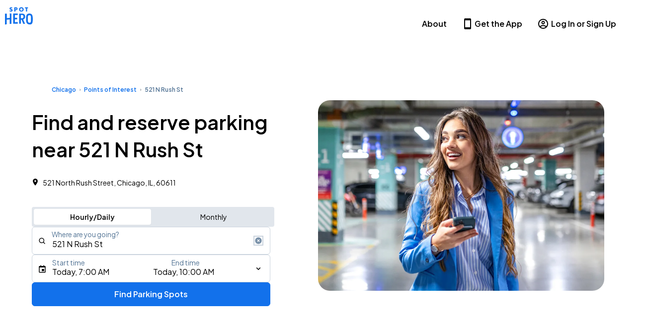

--- FILE ---
content_type: text/html; charset=utf-8
request_url: https://spothero.com/destination/chicago/521-n-rush-st-parking
body_size: 43397
content:
<!DOCTYPE html><html lang="en"><head><meta charSet="utf-8"/><meta name="viewport" content="width=device-width"/><link rel="icon" type="image/x-icon" href="/static/favicon.ico"/><link rel="preconnect" href="https://res.cloudinary.com"/><link rel="preconnect" href="https://images.prismic.io"/><link rel="preconnect" href="https://cdn.segment.com"/><title>521 N Rush St Parking | SpotHero</title><link rel="canonical" href="https://spothero.com/destination/chicago/521-n-rush-st-parking"/><meta name="description" itemProp="description" content="Reserve 521 N Rush St parking through SpotHero. Find, book &amp; save on parking using SpotHero with convenient garages, lots &amp; valets near your destination."/><meta property="og:title" content="521 N Rush St Parking | SpotHero"/><meta property="og:description" content="Reserve 521 N Rush St parking through SpotHero. Find, book &amp; save on parking using SpotHero with convenient garages, lots &amp; valets near your destination."/><meta property="og:url" content="https://spothero.com/destination/chicago/521-n-rush-st-parking"/><meta property="og:image" content="http://res.cloudinary.com/spothero/image/upload/v1513282776/consumer-web-spa/spothero-logo-share.jpg"/><meta property="og:type" itemProp="og:type" content="website"/><link rel="preload" as="image" imageSrcSet="https://res.cloudinary.com/spothero/f_auto,c_limit,w_640,q_auto/v1723744392/homepage/woman-driving-car.jpg 640w, https://res.cloudinary.com/spothero/f_auto,c_limit,w_750,q_auto/v1723744392/homepage/woman-driving-car.jpg 750w, https://res.cloudinary.com/spothero/f_auto,c_limit,w_828,q_auto/v1723744392/homepage/woman-driving-car.jpg 828w, https://res.cloudinary.com/spothero/f_auto,c_limit,w_1080,q_auto/v1723744392/homepage/woman-driving-car.jpg 1080w, https://res.cloudinary.com/spothero/f_auto,c_limit,w_1200,q_auto/v1723744392/homepage/woman-driving-car.jpg 1200w, https://res.cloudinary.com/spothero/f_auto,c_limit,w_1920,q_auto/v1723744392/homepage/woman-driving-car.jpg 1920w, https://res.cloudinary.com/spothero/f_auto,c_limit,w_2048,q_auto/v1723744392/homepage/woman-driving-car.jpg 2048w, https://res.cloudinary.com/spothero/f_auto,c_limit,w_3840,q_auto/v1723744392/homepage/woman-driving-car.jpg 3840w" imageSizes="100vw"/><link rel="preload" as="image" imageSrcSet="https://res.cloudinary.com/spothero/f_auto,c_limit,w_640,q_200/c_scale,fl_relative,g_south_east,l_logos:spothero,o_27,w_0.25,x_0.05,y_0.05/v1570564076/a6cggg4ovdoaehqwjq4l.jpg 640w, https://res.cloudinary.com/spothero/f_auto,c_limit,w_750,q_200/c_scale,fl_relative,g_south_east,l_logos:spothero,o_27,w_0.25,x_0.05,y_0.05/v1570564076/a6cggg4ovdoaehqwjq4l.jpg 750w, https://res.cloudinary.com/spothero/f_auto,c_limit,w_828,q_200/c_scale,fl_relative,g_south_east,l_logos:spothero,o_27,w_0.25,x_0.05,y_0.05/v1570564076/a6cggg4ovdoaehqwjq4l.jpg 828w, https://res.cloudinary.com/spothero/f_auto,c_limit,w_1080,q_200/c_scale,fl_relative,g_south_east,l_logos:spothero,o_27,w_0.25,x_0.05,y_0.05/v1570564076/a6cggg4ovdoaehqwjq4l.jpg 1080w, https://res.cloudinary.com/spothero/f_auto,c_limit,w_1200,q_200/c_scale,fl_relative,g_south_east,l_logos:spothero,o_27,w_0.25,x_0.05,y_0.05/v1570564076/a6cggg4ovdoaehqwjq4l.jpg 1200w, https://res.cloudinary.com/spothero/f_auto,c_limit,w_1920,q_200/c_scale,fl_relative,g_south_east,l_logos:spothero,o_27,w_0.25,x_0.05,y_0.05/v1570564076/a6cggg4ovdoaehqwjq4l.jpg 1920w, https://res.cloudinary.com/spothero/f_auto,c_limit,w_2048,q_200/c_scale,fl_relative,g_south_east,l_logos:spothero,o_27,w_0.25,x_0.05,y_0.05/v1570564076/a6cggg4ovdoaehqwjq4l.jpg 2048w, https://res.cloudinary.com/spothero/f_auto,c_limit,w_3840,q_200/c_scale,fl_relative,g_south_east,l_logos:spothero,o_27,w_0.25,x_0.05,y_0.05/v1570564076/a6cggg4ovdoaehqwjq4l.jpg 3840w" imageSizes="100vw"/><link rel="preload" as="image" imageSrcSet="https://res.cloudinary.com/spothero/f_auto,c_limit,w_640,q_200/c_scale,fl_relative,g_south_east,l_logos:spothero,o_27,w_0.25,x_0.05,y_0.05/v1570559544/gn3tkjy4ea8jjvb0io3s.jpg 640w, https://res.cloudinary.com/spothero/f_auto,c_limit,w_750,q_200/c_scale,fl_relative,g_south_east,l_logos:spothero,o_27,w_0.25,x_0.05,y_0.05/v1570559544/gn3tkjy4ea8jjvb0io3s.jpg 750w, https://res.cloudinary.com/spothero/f_auto,c_limit,w_828,q_200/c_scale,fl_relative,g_south_east,l_logos:spothero,o_27,w_0.25,x_0.05,y_0.05/v1570559544/gn3tkjy4ea8jjvb0io3s.jpg 828w, https://res.cloudinary.com/spothero/f_auto,c_limit,w_1080,q_200/c_scale,fl_relative,g_south_east,l_logos:spothero,o_27,w_0.25,x_0.05,y_0.05/v1570559544/gn3tkjy4ea8jjvb0io3s.jpg 1080w, https://res.cloudinary.com/spothero/f_auto,c_limit,w_1200,q_200/c_scale,fl_relative,g_south_east,l_logos:spothero,o_27,w_0.25,x_0.05,y_0.05/v1570559544/gn3tkjy4ea8jjvb0io3s.jpg 1200w, https://res.cloudinary.com/spothero/f_auto,c_limit,w_1920,q_200/c_scale,fl_relative,g_south_east,l_logos:spothero,o_27,w_0.25,x_0.05,y_0.05/v1570559544/gn3tkjy4ea8jjvb0io3s.jpg 1920w, https://res.cloudinary.com/spothero/f_auto,c_limit,w_2048,q_200/c_scale,fl_relative,g_south_east,l_logos:spothero,o_27,w_0.25,x_0.05,y_0.05/v1570559544/gn3tkjy4ea8jjvb0io3s.jpg 2048w, https://res.cloudinary.com/spothero/f_auto,c_limit,w_3840,q_200/c_scale,fl_relative,g_south_east,l_logos:spothero,o_27,w_0.25,x_0.05,y_0.05/v1570559544/gn3tkjy4ea8jjvb0io3s.jpg 3840w" imageSizes="100vw"/><link rel="preload" as="image" imageSrcSet="https://res.cloudinary.com/spothero/f_auto,c_limit,w_640,q_200/v1751439257/w0hzqgmojw65w1vz8zgy.jpg 640w, https://res.cloudinary.com/spothero/f_auto,c_limit,w_750,q_200/v1751439257/w0hzqgmojw65w1vz8zgy.jpg 750w, https://res.cloudinary.com/spothero/f_auto,c_limit,w_828,q_200/v1751439257/w0hzqgmojw65w1vz8zgy.jpg 828w, https://res.cloudinary.com/spothero/f_auto,c_limit,w_1080,q_200/v1751439257/w0hzqgmojw65w1vz8zgy.jpg 1080w, https://res.cloudinary.com/spothero/f_auto,c_limit,w_1200,q_200/v1751439257/w0hzqgmojw65w1vz8zgy.jpg 1200w, https://res.cloudinary.com/spothero/f_auto,c_limit,w_1920,q_200/v1751439257/w0hzqgmojw65w1vz8zgy.jpg 1920w, https://res.cloudinary.com/spothero/f_auto,c_limit,w_2048,q_200/v1751439257/w0hzqgmojw65w1vz8zgy.jpg 2048w, https://res.cloudinary.com/spothero/f_auto,c_limit,w_3840,q_200/v1751439257/w0hzqgmojw65w1vz8zgy.jpg 3840w" imageSizes="100vw"/><link rel="preload" as="image" imageSrcSet="https://res.cloudinary.com/spothero/f_auto,c_limit,w_640,q_200/c_scale,fl_relative,g_south_east,l_logos:spothero,o_27,w_0.25,x_0.05,y_0.05/v1724071898/fnmbzk7fe5yzj3nai96y.jpg 640w, https://res.cloudinary.com/spothero/f_auto,c_limit,w_750,q_200/c_scale,fl_relative,g_south_east,l_logos:spothero,o_27,w_0.25,x_0.05,y_0.05/v1724071898/fnmbzk7fe5yzj3nai96y.jpg 750w, https://res.cloudinary.com/spothero/f_auto,c_limit,w_828,q_200/c_scale,fl_relative,g_south_east,l_logos:spothero,o_27,w_0.25,x_0.05,y_0.05/v1724071898/fnmbzk7fe5yzj3nai96y.jpg 828w, https://res.cloudinary.com/spothero/f_auto,c_limit,w_1080,q_200/c_scale,fl_relative,g_south_east,l_logos:spothero,o_27,w_0.25,x_0.05,y_0.05/v1724071898/fnmbzk7fe5yzj3nai96y.jpg 1080w, https://res.cloudinary.com/spothero/f_auto,c_limit,w_1200,q_200/c_scale,fl_relative,g_south_east,l_logos:spothero,o_27,w_0.25,x_0.05,y_0.05/v1724071898/fnmbzk7fe5yzj3nai96y.jpg 1200w, https://res.cloudinary.com/spothero/f_auto,c_limit,w_1920,q_200/c_scale,fl_relative,g_south_east,l_logos:spothero,o_27,w_0.25,x_0.05,y_0.05/v1724071898/fnmbzk7fe5yzj3nai96y.jpg 1920w, https://res.cloudinary.com/spothero/f_auto,c_limit,w_2048,q_200/c_scale,fl_relative,g_south_east,l_logos:spothero,o_27,w_0.25,x_0.05,y_0.05/v1724071898/fnmbzk7fe5yzj3nai96y.jpg 2048w, https://res.cloudinary.com/spothero/f_auto,c_limit,w_3840,q_200/c_scale,fl_relative,g_south_east,l_logos:spothero,o_27,w_0.25,x_0.05,y_0.05/v1724071898/fnmbzk7fe5yzj3nai96y.jpg 3840w" imageSizes="100vw"/><link rel="preload" as="image" imageSrcSet="https://res.cloudinary.com/spothero/f_auto,c_limit,w_640,q_200/c_scale,fl_relative,g_south_east,l_logos:spothero,o_27,w_0.25,x_0.05,y_0.05/v1723593968/svgzhktxjwfzaxwabvc1.jpg 640w, https://res.cloudinary.com/spothero/f_auto,c_limit,w_750,q_200/c_scale,fl_relative,g_south_east,l_logos:spothero,o_27,w_0.25,x_0.05,y_0.05/v1723593968/svgzhktxjwfzaxwabvc1.jpg 750w, https://res.cloudinary.com/spothero/f_auto,c_limit,w_828,q_200/c_scale,fl_relative,g_south_east,l_logos:spothero,o_27,w_0.25,x_0.05,y_0.05/v1723593968/svgzhktxjwfzaxwabvc1.jpg 828w, https://res.cloudinary.com/spothero/f_auto,c_limit,w_1080,q_200/c_scale,fl_relative,g_south_east,l_logos:spothero,o_27,w_0.25,x_0.05,y_0.05/v1723593968/svgzhktxjwfzaxwabvc1.jpg 1080w, https://res.cloudinary.com/spothero/f_auto,c_limit,w_1200,q_200/c_scale,fl_relative,g_south_east,l_logos:spothero,o_27,w_0.25,x_0.05,y_0.05/v1723593968/svgzhktxjwfzaxwabvc1.jpg 1200w, https://res.cloudinary.com/spothero/f_auto,c_limit,w_1920,q_200/c_scale,fl_relative,g_south_east,l_logos:spothero,o_27,w_0.25,x_0.05,y_0.05/v1723593968/svgzhktxjwfzaxwabvc1.jpg 1920w, https://res.cloudinary.com/spothero/f_auto,c_limit,w_2048,q_200/c_scale,fl_relative,g_south_east,l_logos:spothero,o_27,w_0.25,x_0.05,y_0.05/v1723593968/svgzhktxjwfzaxwabvc1.jpg 2048w, https://res.cloudinary.com/spothero/f_auto,c_limit,w_3840,q_200/c_scale,fl_relative,g_south_east,l_logos:spothero,o_27,w_0.25,x_0.05,y_0.05/v1723593968/svgzhktxjwfzaxwabvc1.jpg 3840w" imageSizes="100vw"/><link rel="preload" as="image" imageSrcSet="https://res.cloudinary.com/spothero/f_auto,c_limit,w_640,q_200/c_scale,fl_relative,g_south_east,l_logos:spothero,o_27,w_0.25,x_0.05,y_0.05/v1754005986/uamfaq64pr0s8jaegtty.jpg 640w, https://res.cloudinary.com/spothero/f_auto,c_limit,w_750,q_200/c_scale,fl_relative,g_south_east,l_logos:spothero,o_27,w_0.25,x_0.05,y_0.05/v1754005986/uamfaq64pr0s8jaegtty.jpg 750w, https://res.cloudinary.com/spothero/f_auto,c_limit,w_828,q_200/c_scale,fl_relative,g_south_east,l_logos:spothero,o_27,w_0.25,x_0.05,y_0.05/v1754005986/uamfaq64pr0s8jaegtty.jpg 828w, https://res.cloudinary.com/spothero/f_auto,c_limit,w_1080,q_200/c_scale,fl_relative,g_south_east,l_logos:spothero,o_27,w_0.25,x_0.05,y_0.05/v1754005986/uamfaq64pr0s8jaegtty.jpg 1080w, https://res.cloudinary.com/spothero/f_auto,c_limit,w_1200,q_200/c_scale,fl_relative,g_south_east,l_logos:spothero,o_27,w_0.25,x_0.05,y_0.05/v1754005986/uamfaq64pr0s8jaegtty.jpg 1200w, https://res.cloudinary.com/spothero/f_auto,c_limit,w_1920,q_200/c_scale,fl_relative,g_south_east,l_logos:spothero,o_27,w_0.25,x_0.05,y_0.05/v1754005986/uamfaq64pr0s8jaegtty.jpg 1920w, https://res.cloudinary.com/spothero/f_auto,c_limit,w_2048,q_200/c_scale,fl_relative,g_south_east,l_logos:spothero,o_27,w_0.25,x_0.05,y_0.05/v1754005986/uamfaq64pr0s8jaegtty.jpg 2048w, https://res.cloudinary.com/spothero/f_auto,c_limit,w_3840,q_200/c_scale,fl_relative,g_south_east,l_logos:spothero,o_27,w_0.25,x_0.05,y_0.05/v1754005986/uamfaq64pr0s8jaegtty.jpg 3840w" imageSizes="100vw"/><meta name="next-head-count" content="21"/><link rel="preload" href="/consumer-seo/_next/static/media/9e7b0a821b9dfcb4-s.p.woff2" as="font" type="font/woff2" crossorigin="anonymous" data-next-font="size-adjust"/><link rel="preload" href="/consumer-seo/_next/static/media/636a5ac981f94f8b-s.p.woff2" as="font" type="font/woff2" crossorigin="anonymous" data-next-font="size-adjust"/><link rel="preload" href="/consumer-seo/_next/static/css/4e763649725237a7.css" as="style"/><link rel="stylesheet" href="/consumer-seo/_next/static/css/4e763649725237a7.css" data-n-g=""/><noscript data-n-css=""></noscript><script defer="" nomodule="" src="/consumer-seo/_next/static/chunks/polyfills-c67a75d1b6f99dc8.js"></script><script defer="" src="/consumer-seo/_next/static/chunks/493-b2b1f40c667d2096.js"></script><script defer="" src="/consumer-seo/_next/static/chunks/2525.c5599ab88e247dfe.js"></script><script defer="" src="/consumer-seo/_next/static/chunks/5407.c59ad94f1b04e60f.js"></script><script src="/consumer-seo/_next/static/chunks/webpack-8d02525671d3286f.js" defer=""></script><script src="/consumer-seo/_next/static/chunks/framework-7d0de4672f3a11e7.js" defer=""></script><script src="/consumer-seo/_next/static/chunks/main-8384341382e7b501.js" defer=""></script><script src="/consumer-seo/_next/static/chunks/pages/_app-aa9a1f7d389f41bd.js" defer=""></script><script src="/consumer-seo/_next/static/chunks/52bd0894-822a461113f4370c.js" defer=""></script><script src="/consumer-seo/_next/static/chunks/9075-5bf2e11db7855389.js" defer=""></script><script src="/consumer-seo/_next/static/chunks/9072-f97de8913fe78f29.js" defer=""></script><script src="/consumer-seo/_next/static/chunks/3007-0cd38ff6aa27a6a1.js" defer=""></script><script src="/consumer-seo/_next/static/chunks/5880-cc81846956b6aab1.js" defer=""></script><script src="/consumer-seo/_next/static/chunks/5195-0d8af0998083bf6b.js" defer=""></script><script src="/consumer-seo/_next/static/chunks/7408-7a84fd7210c4c1bf.js" defer=""></script><script src="/consumer-seo/_next/static/chunks/1806-99a64df44d9af959.js" defer=""></script><script src="/consumer-seo/_next/static/chunks/174-71378ebb089b907b.js" defer=""></script><script src="/consumer-seo/_next/static/chunks/9707-d64deb6ad33266f7.js" defer=""></script><script src="/consumer-seo/_next/static/chunks/5125-e1b833db128a2a3b.js" defer=""></script><script src="/consumer-seo/_next/static/chunks/pages/destination/%5Bcity%5D/%5Bdestination%5D-64b43e4b5671c0cd.js" defer=""></script><script src="/consumer-seo/_next/static/ts7913vLmCuBvyf4xtBSb/_buildManifest.js" defer=""></script><script src="/consumer-seo/_next/static/ts7913vLmCuBvyf4xtBSb/_ssgManifest.js" defer=""></script></head><body><div id="__next"><style data-emotion="css-global 10lcp47">:host,:root,[data-theme]{--chakra-ring-inset:var(--chakra-empty,/*!*/ /*!*/);--chakra-ring-offset-width:0px;--chakra-ring-offset-color:#fff;--chakra-ring-color:rgba(66, 153, 225, 0.6);--chakra-ring-offset-shadow:0 0 #0000;--chakra-ring-shadow:0 0 #0000;--chakra-space-x-reverse:0;--chakra-space-y-reverse:0;--chakra-colors-gray-50:#f6f7f9;--chakra-colors-gray-100:#e1e6ec;--chakra-colors-gray-200:#cbd4de;--chakra-colors-gray-300:#afbdcc;--chakra-colors-gray-400:#94a7ba;--chakra-colors-gray-500:#7890a8;--chakra-colors-gray-600:#537495;--chakra-colors-gray-700:#3b5261;--chakra-colors-gray-800:#2f3f4b;--chakra-colors-gray-900:#26323c;--chakra-colors-gray-light:#f6f7f9;--chakra-colors-gray-medium:#cbd4de;--chakra-colors-gray-dark:#537495;--chakra-colors-blue-50:#f1fcff;--chakra-colors-blue-100:#e6f8fd;--chakra-colors-blue-200:#c0e9fb;--chakra-colors-blue-300:#96d3fa;--chakra-colors-blue-400:#5baafa;--chakra-colors-blue-500:#1271eb;--chakra-colors-blue-600:#1d58f2;--chakra-colors-blue-700:#1b46da;--chakra-colors-blue-800:#1735a6;--chakra-colors-blue-900:#132b7f;--chakra-colors-navy-50:#f4fafc;--chakra-colors-navy-100:#e4f7fb;--chakra-colors-navy-200:#bfebf6;--chakra-colors-navy-300:#92d9f4;--chakra-colors-navy-400:#51b7f0;--chakra-colors-navy-500:#2590ea;--chakra-colors-navy-600:#1a6cda;--chakra-colors-navy-700:#1b55b6;--chakra-colors-navy-800:#194185;--chakra-colors-navy-900:#002d5b;--chakra-colors-red-50:#fff3f0;--chakra-colors-red-100:#fdeef3;--chakra-colors-red-200:#fbcee6;--chakra-colors-red-300:#fba4d1;--chakra-colors-red-400:#fc6bad;--chakra-colors-red-500:#fc4086;--chakra-colors-red-600:#f7265f;--chakra-colors-red-700:#e01438;--chakra-colors-red-800:#b4193c;--chakra-colors-red-900:#901530;--chakra-colors-red-default:#e01438;--chakra-colors-green-50:#e9fbf9;--chakra-colors-green-100:#d3f7ef;--chakra-colors-green-200:#a4f3d9;--chakra-colors-green-300:#65eabf;--chakra-colors-green-400:#1edb96;--chakra-colors-green-500:#09c66a;--chakra-colors-green-600:#08ad50;--chakra-colors-green-700:#008547;--chakra-colors-green-800:#11703e;--chakra-colors-green-900:#115a35;--chakra-colors-green-default:#008547;--chakra-colors-yellow-50:#fff9e5;--chakra-colors-yellow-100:#faf0bd;--chakra-colors-yellow-200:#f6e67c;--chakra-colors-yellow-300:#f1d439;--chakra-colors-yellow-400:#ffbf02;--chakra-colors-yellow-500:#e19706;--chakra-colors-yellow-600:#cf7404;--chakra-colors-yellow-700:#ae5708;--chakra-colors-yellow-800:#8e440e;--chakra-colors-yellow-900:#743710;--chakra-colors-yellow-default:#ffbf02;--chakra-colors-primary-50:#f1fcff;--chakra-colors-primary-100:#e6f8fd;--chakra-colors-primary-200:#c0e9fb;--chakra-colors-primary-300:#96d3fa;--chakra-colors-primary-400:#5baafa;--chakra-colors-primary-500:#1271eb;--chakra-colors-primary-600:#1d58f2;--chakra-colors-primary-700:#1b46da;--chakra-colors-primary-800:#1735a6;--chakra-colors-primary-900:#132b7f;--chakra-colors-primary-default:#1271eb;--chakra-colors-secondary-50:#f4fafc;--chakra-colors-secondary-100:#e4f7fb;--chakra-colors-secondary-200:#bfebf6;--chakra-colors-secondary-300:#92d9f4;--chakra-colors-secondary-400:#51b7f0;--chakra-colors-secondary-500:#2590ea;--chakra-colors-secondary-600:#1a6cda;--chakra-colors-secondary-700:#1b55b6;--chakra-colors-secondary-800:#194185;--chakra-colors-secondary-900:#002d5b;--chakra-colors-secondary-default:#002d5b;--chakra-colors-success:#008547;--chakra-colors-warning:#ffbf02;--chakra-colors-error:#e01438;--chakra-colors-accent:#cbd4de;--chakra-colors-text-primary-light:#000000;--chakra-colors-text-primary-dark:#ffffff;--chakra-colors-text-secondary-light:#537495;--chakra-colors-text-link-light:#1271eb;--chakra-colors-text-link-dark:#ffffff;--chakra-colors-background-gray:#f6f7f9;--chakra-colors-background-white:#ffffff;--chakra-colors-white:#ffffff;--chakra-colors-black:#000000;--chakra-colors-brandBlue:#0082ff;--chakra-colors-modalOverlay:#21212160;--chakra-borders-none:0;--chakra-borders-1px:1px solid;--chakra-borders-2px:2px solid;--chakra-borders-4px:4px solid;--chakra-borders-8px:8px solid;--chakra-fonts-heading:'__Plus_Jakarta_Sans_15d946','__Plus_Jakarta_Sans_Fallback_15d946';--chakra-fonts-body:'__Plus_Jakarta_Sans_15d946','__Plus_Jakarta_Sans_Fallback_15d946';--chakra-fontSizes-5xl:3.5rem;--chakra-fontSizes-4xl:3rem;--chakra-fontSizes-3xl:2.5rem;--chakra-fontSizes-2xl:2rem;--chakra-fontSizes-xl:1.5rem;--chakra-fontSizes-lg:1.25rem;--chakra-fontSizes-md:1.125rem;--chakra-fontSizes-base:1rem;--chakra-fontSizes-sm:0.875rem;--chakra-fontSizes-xs:0.75rem;--chakra-fontWeights-light:300;--chakra-fontWeights-normal:400;--chakra-fontWeights-medium:500;--chakra-fontWeights-semibold:600;--chakra-fontWeights-bold:700;--chakra-letterSpacings-tighter:-0.05em;--chakra-letterSpacings-tight:-0.025em;--chakra-letterSpacings-normal:0;--chakra-letterSpacings-wide:0.025em;--chakra-letterSpacings-wider:0.05em;--chakra-letterSpacings-widest:0.1em;--chakra-lineHeights-3:.75rem;--chakra-lineHeights-4:1rem;--chakra-lineHeights-5:1.25rem;--chakra-lineHeights-6:1.5rem;--chakra-lineHeights-7:1.75rem;--chakra-lineHeights-8:2rem;--chakra-lineHeights-9:2.25rem;--chakra-lineHeights-10:2.5rem;--chakra-lineHeights-normal:normal;--chakra-lineHeights-none:1;--chakra-lineHeights-shorter:1.25;--chakra-lineHeights-short:1.375;--chakra-lineHeights-base:1.5;--chakra-lineHeights-tall:1.625;--chakra-lineHeights-taller:2;--chakra-radii-none:0;--chakra-radii-sm:0.125rem;--chakra-radii-base:0.25rem;--chakra-radii-md:0.375rem;--chakra-radii-lg:0.5rem;--chakra-radii-xl:0.75rem;--chakra-radii-2xl:1rem;--chakra-radii-3xl:1.5rem;--chakra-radii-full:9999px;--chakra-space-1:0.25rem;--chakra-space-2:0.5rem;--chakra-space-3:0.75rem;--chakra-space-4:1rem;--chakra-space-5:1.25rem;--chakra-space-6:1.5rem;--chakra-space-7:1.75rem;--chakra-space-8:2rem;--chakra-space-9:2.25rem;--chakra-space-10:2.5rem;--chakra-space-12:3rem;--chakra-space-14:3.5rem;--chakra-space-16:4rem;--chakra-space-20:5rem;--chakra-space-24:6rem;--chakra-space-28:7rem;--chakra-space-32:8rem;--chakra-space-36:9rem;--chakra-space-40:10rem;--chakra-space-44:11rem;--chakra-space-48:12rem;--chakra-space-52:13rem;--chakra-space-56:14rem;--chakra-space-60:15rem;--chakra-space-64:16rem;--chakra-space-72:18rem;--chakra-space-80:20rem;--chakra-space-96:24rem;--chakra-space-px:1px;--chakra-space-0-5:0.125rem;--chakra-space-1-5:0.375rem;--chakra-space-2-5:0.625rem;--chakra-space-3-5:0.875rem;--chakra-space-header-height-mobile:52px;--chakra-space-header-height-desktop:64px;--chakra-space-zone-1-width-desktop:512px;--chakra-space-event-list-width-desktop:300px;--chakra-space-spot-details-width-desktop:512px;--chakra-shadows-xs:0 0 0 1px rgba(0, 0, 0, 0.05);--chakra-shadows-sm:0 1px 2px 0 rgba(0, 0, 0, 0.05);--chakra-shadows-base:0 1px 3px 0 rgba(0, 0, 0, 0.1),0 1px 2px 0 rgba(0, 0, 0, 0.06);--chakra-shadows-md:0 4px 6px -1px rgba(0, 0, 0, 0.1),0 2px 4px -1px rgba(0, 0, 0, 0.06);--chakra-shadows-lg:0 10px 15px -3px rgba(0, 0, 0, 0.1),0 4px 6px -2px rgba(0, 0, 0, 0.05);--chakra-shadows-xl:0 20px 25px -5px rgba(0, 0, 0, 0.1),0 10px 10px -5px rgba(0, 0, 0, 0.04);--chakra-shadows-2xl:0 25px 50px -12px rgba(0, 0, 0, 0.25);--chakra-shadows-outline:0 0 0 3px rgba(29, 88, 242, 0.7);--chakra-shadows-inner:inset 0 2px 4px 0 rgba(0,0,0,0.06);--chakra-shadows-none:none;--chakra-shadows-dark-lg:rgba(0, 0, 0, 0.1) 0px 0px 0px 1px,rgba(0, 0, 0, 0.2) 0px 5px 10px,rgba(0, 0, 0, 0.4) 0px 15px 40px;--chakra-shadows-drawer:-8px 0 16px 0 rgba(33,33,33,.1);--chakra-sizes-0:0;--chakra-sizes-1:0.25rem;--chakra-sizes-2:0.5rem;--chakra-sizes-3:0.75rem;--chakra-sizes-4:1rem;--chakra-sizes-5:1.25rem;--chakra-sizes-6:1.5rem;--chakra-sizes-7:1.75rem;--chakra-sizes-8:2rem;--chakra-sizes-9:2.25rem;--chakra-sizes-10:2.5rem;--chakra-sizes-12:3rem;--chakra-sizes-14:3.5rem;--chakra-sizes-16:4rem;--chakra-sizes-20:5rem;--chakra-sizes-24:6rem;--chakra-sizes-28:7rem;--chakra-sizes-32:8rem;--chakra-sizes-36:9rem;--chakra-sizes-40:10rem;--chakra-sizes-44:11rem;--chakra-sizes-48:12rem;--chakra-sizes-52:13rem;--chakra-sizes-56:14rem;--chakra-sizes-60:15rem;--chakra-sizes-64:16rem;--chakra-sizes-72:18rem;--chakra-sizes-80:20rem;--chakra-sizes-96:24rem;--chakra-sizes-container-base:100%;--chakra-sizes-container-tablet:45rem;--chakra-sizes-container-desktop:72rem;--chakra-sizes-0-5:0.125rem;--chakra-sizes-1-5:0.375rem;--chakra-sizes-2-5:0.625rem;--chakra-sizes-3-5:0.875rem;--chakra-sizes-4-5:1.125rem;--chakra-sizes-5-5:1.375rem;--chakra-sizes-px:1px;--chakra-sizes-full:100%;--chakra-sizes-max:max-content;--chakra-sizes-min:min-content;--chakra-sizes-header-height-mobile:52px;--chakra-sizes-header-height-desktop:64px;--chakra-sizes-zone-1-width-desktop:512px;--chakra-sizes-event-list-width-desktop:300px;--chakra-sizes-spot-details-width-desktop:512px;--chakra-zIndices-hide:-100;--chakra-zIndices-auto:auto;--chakra-zIndices-base:0;--chakra-zIndices-layer1:100;--chakra-zIndices-layer2:200;--chakra-zIndices-layer3:300;--chakra-zIndices-layer4:400;--chakra-zIndices-layer5:500;--chakra-zIndices-layer6:600;--chakra-zIndices-layer7:700;--chakra-zIndices-layer8:800;--chakra-zIndices-layer9:900;--chakra-zIndices-layer10:1000;--chakra-transition-property-common:background-color,border-color,color,fill,stroke,opacity,box-shadow,transform;--chakra-transition-property-colors:background-color,border-color,color,fill,stroke;--chakra-transition-property-dimensions:width,height;--chakra-transition-property-position:left,right,top,bottom;--chakra-transition-property-background:background-color,background-image,background-position;--chakra-transition-easing-ease-in:cubic-bezier(0.4, 0, 1, 1);--chakra-transition-easing-ease-out:cubic-bezier(0, 0, 0.2, 1);--chakra-transition-easing-ease-in-out:cubic-bezier(0.4, 0, 0.2, 1);--chakra-transition-duration-ultra-fast:50ms;--chakra-transition-duration-faster:100ms;--chakra-transition-duration-fast:150ms;--chakra-transition-duration-normal:200ms;--chakra-transition-duration-slow:300ms;--chakra-transition-duration-slower:400ms;--chakra-transition-duration-ultra-slow:500ms;--chakra-blur-none:0;--chakra-blur-sm:4px;--chakra-blur-base:8px;--chakra-blur-md:12px;--chakra-blur-lg:16px;--chakra-blur-xl:24px;--chakra-blur-2xl:40px;--chakra-blur-3xl:64px;--chakra-breakpoints-mobileXL:30rem;--chakra-breakpoints-tablet:48rem;--chakra-breakpoints-desktop:64rem;--chakra-breakpoints-desktopXL:90rem;--chakra-breakpoints-base:0px;}.chakra-ui-light :host:not([data-theme]),.chakra-ui-light :root:not([data-theme]),.chakra-ui-light [data-theme]:not([data-theme]),[data-theme=light] :host:not([data-theme]),[data-theme=light] :root:not([data-theme]),[data-theme=light] [data-theme]:not([data-theme]),:host[data-theme=light],:root[data-theme=light],[data-theme][data-theme=light]{--chakra-colors-chakra-body-text:var(--chakra-colors-gray-800);--chakra-colors-chakra-body-bg:var(--chakra-colors-white);--chakra-colors-chakra-border-color:var(--chakra-colors-gray-200);--chakra-colors-chakra-inverse-text:var(--chakra-colors-white);--chakra-colors-chakra-subtle-bg:var(--chakra-colors-gray-100);--chakra-colors-chakra-subtle-text:var(--chakra-colors-gray-600);--chakra-colors-chakra-placeholder-color:var(--chakra-colors-gray-500);}.chakra-ui-dark :host:not([data-theme]),.chakra-ui-dark :root:not([data-theme]),.chakra-ui-dark [data-theme]:not([data-theme]),[data-theme=dark] :host:not([data-theme]),[data-theme=dark] :root:not([data-theme]),[data-theme=dark] [data-theme]:not([data-theme]),:host[data-theme=dark],:root[data-theme=dark],[data-theme][data-theme=dark]{--chakra-colors-chakra-body-text:whiteAlpha.900;--chakra-colors-chakra-body-bg:var(--chakra-colors-gray-800);--chakra-colors-chakra-border-color:whiteAlpha.300;--chakra-colors-chakra-inverse-text:var(--chakra-colors-gray-800);--chakra-colors-chakra-subtle-bg:var(--chakra-colors-gray-700);--chakra-colors-chakra-subtle-text:var(--chakra-colors-gray-400);--chakra-colors-chakra-placeholder-color:whiteAlpha.400;}</style><style data-emotion="css-global fubdgu">html{line-height:1.5;-webkit-text-size-adjust:100%;font-family:system-ui,sans-serif;-webkit-font-smoothing:antialiased;text-rendering:optimizeLegibility;-moz-osx-font-smoothing:grayscale;touch-action:manipulation;}body{position:relative;min-height:100%;margin:0;font-feature-settings:"kern";}:where(*, *::before, *::after){border-width:0;border-style:solid;box-sizing:border-box;word-wrap:break-word;}main{display:block;}hr{border-top-width:1px;box-sizing:content-box;height:0;overflow:visible;}:where(pre, code, kbd,samp){font-family:SFMono-Regular,Menlo,Monaco,Consolas,monospace;font-size:1em;}a{background-color:transparent;color:inherit;-webkit-text-decoration:inherit;text-decoration:inherit;}abbr[title]{border-bottom:none;-webkit-text-decoration:underline;text-decoration:underline;-webkit-text-decoration:underline dotted;-webkit-text-decoration:underline dotted;text-decoration:underline dotted;}:where(b, strong){font-weight:bold;}small{font-size:80%;}:where(sub,sup){font-size:75%;line-height:0;position:relative;vertical-align:baseline;}sub{bottom:-0.25em;}sup{top:-0.5em;}img{border-style:none;}:where(button, input, optgroup, select, textarea){font-family:inherit;font-size:100%;line-height:1.15;margin:0;}:where(button, input){overflow:visible;}:where(button, select){text-transform:none;}:where(
          button::-moz-focus-inner,
          [type="button"]::-moz-focus-inner,
          [type="reset"]::-moz-focus-inner,
          [type="submit"]::-moz-focus-inner
        ){border-style:none;padding:0;}fieldset{padding:0.35em 0.75em 0.625em;}legend{box-sizing:border-box;color:inherit;display:table;max-width:100%;padding:0;white-space:normal;}progress{vertical-align:baseline;}textarea{overflow:auto;}:where([type="checkbox"], [type="radio"]){box-sizing:border-box;padding:0;}input[type="number"]::-webkit-inner-spin-button,input[type="number"]::-webkit-outer-spin-button{-webkit-appearance:none!important;}input[type="number"]{-moz-appearance:textfield;}input[type="search"]{-webkit-appearance:textfield;outline-offset:-2px;}input[type="search"]::-webkit-search-decoration{-webkit-appearance:none!important;}::-webkit-file-upload-button{-webkit-appearance:button;font:inherit;}details{display:block;}summary{display:-webkit-box;display:-webkit-list-item;display:-ms-list-itembox;display:list-item;}template{display:none;}[hidden]{display:none!important;}:where(
          blockquote,
          dl,
          dd,
          h1,
          h2,
          h3,
          h4,
          h5,
          h6,
          hr,
          figure,
          p,
          pre
        ){margin:0;}button{background:transparent;padding:0;}fieldset{margin:0;padding:0;}:where(ol, ul){margin:0;padding:0;}textarea{resize:vertical;}:where(button, [role="button"]){cursor:pointer;}button::-moz-focus-inner{border:0!important;}table{border-collapse:collapse;}:where(h1, h2, h3, h4, h5, h6){font-size:inherit;font-weight:inherit;}:where(button, input, optgroup, select, textarea){padding:0;line-height:inherit;color:inherit;}:where(img, svg, video, canvas, audio, iframe, embed, object){display:block;}:where(img, video){max-width:100%;height:auto;}[data-js-focus-visible] :focus:not([data-focus-visible-added]):not(
          [data-focus-visible-disabled]
        ){outline:none;box-shadow:none;}select::-ms-expand{display:none;}:root,:host{--chakra-vh:100vh;}@supports (height: -webkit-fill-available){:root,:host{--chakra-vh:-webkit-fill-available;}}@supports (height: -moz-fill-available){:root,:host{--chakra-vh:-moz-fill-available;}}@supports (height: 100dvh){:root,:host{--chakra-vh:100dvh;}}</style><style data-emotion="css-global dig1p">body{font-family:var(--chakra-fonts-body);color:var(--chakra-colors-chakra-body-text);background:var(--chakra-colors-chakra-body-bg);transition-property:background-color;transition-duration:var(--chakra-transition-duration-normal);line-height:var(--chakra-lineHeights-base);}*::-webkit-input-placeholder{color:var(--chakra-colors-chakra-placeholder-color);}*::-moz-placeholder{color:var(--chakra-colors-chakra-placeholder-color);}*:-ms-input-placeholder{color:var(--chakra-colors-chakra-placeholder-color);}*::placeholder{color:var(--chakra-colors-chakra-placeholder-color);}*,*::before,::after{border-color:var(--chakra-colors-chakra-border-color);}html,body{color:var(--chakra-colors-text-primary-light);}svg{display:inline-block;}.chakra-input__group{isolation:auto!important;}h1,h2,h3,h4,h5,h6{margin:0px;}</style><style data-emotion="css ituwrv">.css-ituwrv{position:fixed;left:0px;top:0px;width:100%;height:52px;z-index:var(--chakra-zIndices-layer4);background-color:var(--chakra-colors-white);text-align:center;-webkit-transition:left .2s cubic-bezier(.25,.46,.45,.94);transition:left .2s cubic-bezier(.25,.46,.45,.94);padding-right:0px;box-sizing:border-box;}@media screen and (min-width: 48rem){.css-ituwrv{height:var(--chakra-sizes-16);padding-right:var(--chakra-space-5);}}@media screen and (min-width: 64rem){.css-ituwrv{position:relative;left:unset;top:unset;z-index:var(--chakra-zIndices-layer3);background-color:transparent;}}</style><header role="banner" data-testid="Header" class="css-ituwrv"><style data-emotion="css 1bka36r">.css-1bka36r{height:var(--chakra-sizes-14);position:relative;width:100%;z-index:var(--chakra-zIndices-layer10);margin:0 auto;}@media screen and (min-width: 48rem){.css-1bka36r{max-width:82rem;}}@media screen and (min-width: 64rem){.css-1bka36r{height:var(--chakra-sizes-16);}}.css-1bka36r .login-status-link{color:var(--chakra-colors-black);}.css-1bka36r .login-status-link:hover{color:var(--chakra-colors-primary-default);}</style><div class="css-1bka36r"><style data-emotion="css 1unnnna">.css-1unnnna{position:fixed;width:100%;height:var(--chakra-sizes-14);z-index:var(--chakra-zIndices-layer10);}@media screen and (min-width: 48rem){.css-1unnnna{position:relative;height:var(--chakra-sizes-16);z-index:0;}}</style><div class="css-1unnnna"><style data-emotion="css 1u51d89">.css-1u51d89{transition-property:var(--chakra-transition-property-common);transition-duration:var(--chakra-transition-duration-fast);transition-timing-function:var(--chakra-transition-easing-ease-out);cursor:pointer;-webkit-text-decoration:none;text-decoration:none;outline:2px solid transparent;outline-offset:2px;color:var(--chakra-colors-text-link-light);-webkit-transition:all 0.15s ease;transition:all 0.15s ease;font-weight:var(--chakra-fontWeights-semibold);}.css-1u51d89:hover,.css-1u51d89[data-hover]{-webkit-text-decoration:none;text-decoration:none;color:var(--chakra-colors-primary-600);}.css-1u51d89:focus-visible,.css-1u51d89[data-focus-visible]{box-shadow:var(--chakra-shadows-outline);}.css-1u51d89:focus,.css-1u51d89[data-focus]{box-shadow:var(--chakra-shadows-outline);}.css-1u51d89 svg{d:inline-block;vertical-align:initial;}</style><a class="chakra-link css-1u51d89" href="/" aria-label="Home" data-testid="Header-logo"><style data-emotion="css 9zp0tf">.css-9zp0tf{width:var(--chakra-sizes-14);height:var(--chakra-sizes-14);display:inline-block;line-height:1em;-webkit-flex-shrink:0;-ms-flex-negative:0;flex-shrink:0;color:currentColor;position:absolute;top:50%;-webkit-transform:translate(0, -50%);-moz-transform:translate(0, -50%);-ms-transform:translate(0, -50%);transform:translate(0, -50%);left:var(--chakra-space-4);fill:var(--chakra-colors-primary-default);}@media screen and (min-width: 48rem){.css-9zp0tf{left:var(--chakra-space-10);}}@media screen and (min-width: 64rem){.css-9zp0tf{left:var(--chakra-space-2-5);}}</style><svg focusable="false" class="Icon chakra-icon css-9zp0tf" xmlns="http://www.w3.org/2000/svg" xml:space="preserve" viewBox="0 0 1024 1024" fill="currentColor"><path d="m239.3 256.8-9.6-3.2c-6.4-3.2-19.1-6.4-19.1-12.8 0-9.6 9.6-16 19.1-16 9.6 0 19.1 6.4 25.5 12.8l16-31.9c-12.8-9.6-31.9-12.8-47.9-12.8-31.9 0-54.2 19.1-54.2 51 0 25.5 16 35.1 41.5 44.7 9.6 3.2 25.5 6.4 25.5 19.1 0 9.6-12.8 16-22.3 16-12.8-3.2-22.3-9.6-31.9-19.1l-16 31.9c16 9.6 35.1 19.1 54.2 19.1 16 0 31.9-3.2 44.7-16 12.8-9.6 16-25.5 16-41.5-3.3-19-19.2-34.9-41.5-41.3m143.5 44.7h25.5c28.7 0 54.2-16 54.2-54.2 0-35.1-28.7-51-57.4-51h-60.6v156.3h38.3zm0-70.2h12.8c16 0 28.7 0 28.7 19.1s-9.6 19.1-25.5 19.1h-16zm220.1 124.4c51 0 86.1-35.1 86.1-86.1 0-44.7-41.5-76.6-86.1-76.6s-86.1 31.9-86.1 79.8c0 47.8 35.1 82.9 86.1 82.9m0-124.4c25.5 0 44.7 19.1 44.7 41.5 0 25.5-19.1 47.9-44.7 47.9s-44.7-19.1-44.7-47.9c.1-22.4 19.2-41.5 44.7-41.5m172.3 121.2h38.3V231.3h35.1l-3.2-35.1H736.9l-3.2 35.1H772v121.2zm-31.9 185c0-102.1-86.1-108.5-108.5-108.5H523.2v370h60.6V655.6h28.7l60.6 146.7c22.3 0 44.7 3.2 67 3.2l-16-35.1L669.9 646c35.1-12.8 73.4-41.5 73.4-108.5m-108.5 60.6h-51v-118h47.9c22.3 0 51 9.6 51 57.4 0 60.6-47.9 60.6-47.9 60.6m-271.1 44.7c28.7 0 57.4-3.2 86.1-3.2v-57.4h-86.1V480.1h108.5v-54.2H299.9v376.4c54.2-3.2 111.7-3.2 172.3-3.2v-57.4s-57.4 0-108.5 3.2zm-185.1-57.4S102 591.8 66.9 595V429.1H0V831c19.1-3.2 41.5-6.4 63.8-9.6v-169l111.7-9.6v165.9c22.3-3.2 41.5-3.2 63.8-3.2V425.9h-63.8zm721-159.5c-108.5 0-124.4 76.6-124.4 191.4s9.6 204.2 127.6 210.5c102.1 6.4 121.2-54.2 121.2-210.5-3.2-114.9-19.1-191.4-124.4-191.4M957 617.3c0 114.8-3.2 149.9-57.4 146.7-57.4-3.2-60.6-44.7-60.6-146.7 0-70.2-3.2-130.8 60.6-130.8 60.6 0 57.4 60.6 57.4 130.8"></path></svg></a><style data-emotion="css 1hc8zo1">.css-1hc8zo1{-webkit-appearance:none;-moz-appearance:none;-ms-appearance:none;appearance:none;-webkit-align-items:center;-webkit-box-align:center;-ms-flex-align:center;align-items:center;-webkit-box-pack:center;-ms-flex-pack:center;-webkit-justify-content:center;justify-content:center;-webkit-user-select:none;-moz-user-select:none;-ms-user-select:none;user-select:none;white-space:nowrap;vertical-align:middle;outline:2px solid transparent;outline-offset:2px;line-height:1;border-radius:unset;font-weight:var(--chakra-fontWeights-semibold);transition-property:var(--chakra-transition-property-common);transition-duration:var(--chakra-transition-duration-normal);-webkit-padding-start:var(--chakra-space-8);padding-inline-start:var(--chakra-space-8);-webkit-padding-end:var(--chakra-space-8);padding-inline-end:var(--chakra-space-8);padding-top:var(--chakra-space-3);padding-bottom:var(--chakra-space-3);font-family:var(--chakra-fonts-body);border-style:solid;text-transform:capitalize;-webkit-transition:all normal ease;transition:all normal ease;background:none;height:auto;margin:auto;min-width:unset;padding:unset;font-size:var(--chakra-fontSizes-xl);position:absolute;top:50%;-webkit-transform:translate(0, -50%);-moz-transform:translate(0, -50%);-ms-transform:translate(0, -50%);transform:translate(0, -50%);right:var(--chakra-space-4);color:var(--chakra-colors-black);z-index:var(--chakra-zIndices-layer5);border-width:0;display:block;}.css-1hc8zo1:focus-visible,.css-1hc8zo1[data-focus-visible]{box-shadow:var(--chakra-shadows-outline);}.css-1hc8zo1:disabled,.css-1hc8zo1[disabled],.css-1hc8zo1[aria-disabled=true],.css-1hc8zo1[data-disabled]{opacity:1;cursor:not-allowed;box-shadow:var(--chakra-shadows-none);background:none;border-color:var(--chakra-colors-gray-medium);color:var(--chakra-colors-gray-dark);}.css-1hc8zo1 svg{display:block;}.css-1hc8zo1:active:disabled,.css-1hc8zo1[data-active]:disabled,.css-1hc8zo1:active[disabled],.css-1hc8zo1[data-active][disabled],.css-1hc8zo1:active[aria-disabled=true],.css-1hc8zo1[data-active][aria-disabled=true],.css-1hc8zo1:active[data-disabled],.css-1hc8zo1[data-active][data-disabled]{color:var(--chakra-colors-gray-dark);}@media screen and (min-width: 64rem){.css-1hc8zo1{display:none;}}.css-1hc8zo1:hover,.css-1hc8zo1[data-hover]{background:inherit;border:var(--chakra-borders-none);}</style><button type="button" class="chakra-button css-1hc8zo1" aria-label="Collapse Navigation Toggle" data-testid="Header-menu-mobile"><style data-emotion="css ijo1gc">.css-ijo1gc{width:var(--chakra-sizes-6);height:var(--chakra-sizes-6);display:inline-block;line-height:1em;-webkit-flex-shrink:0;-ms-flex-negative:0;flex-shrink:0;color:currentColor;position:relative;-webkit-margin-start:0px;margin-inline-start:0px;-webkit-margin-end:0px;margin-inline-end:0px;margin-bottom:0px;vertical-align:middle;}</style><svg focusable="false" class="Icon chakra-icon css-ijo1gc" data-testid="Header-menu-mobile-icon" xmlns="http://www.w3.org/2000/svg" fill="currentColor" viewBox="0 0 24 24"><path fill="" d="M4 6h16v2H4zm0 5h16v2H4zm0 5h16v2H4z"></path></svg></button></div><style data-emotion="css 16vaq0w">.css-16vaq0w{position:fixed;z-index:var(--chakra-zIndices-layer10);}</style><div class="css-16vaq0w"><style data-emotion="css 1yc1cl2">.css-1yc1cl2{list-style-type:none;list-style-position:inside;position:fixed;width:var(--chakra-sizes-72);-webkit-transform:translateX(100%);-moz-transform:translateX(100%);-ms-transform:translateX(100%);transform:translateX(100%);top:0px;bottom:0px;right:0px;margin:auto;background:var(--chakra-colors-gray-50);-webkit-transition:0.2s cubic-bezier(0.25, 0.46, 0.45, 0.94);transition:0.2s cubic-bezier(0.25, 0.46, 0.45, 0.94);z-index:var(--chakra-zIndices-layer6);overflow:auto;}</style><ul role="navigation" data-testid="header-mobile-navigation" class="css-1yc1cl2"><style data-emotion="css bxak8j">.css-bxak8j{margin-bottom:var(--chakra-space-2);}</style><li class="css-bxak8j"><style data-emotion="css 11mwur6">.css-11mwur6{-webkit-appearance:none;-moz-appearance:none;-ms-appearance:none;appearance:none;-webkit-align-items:center;-webkit-box-align:center;-ms-flex-align:center;align-items:center;-webkit-box-pack:center;-ms-flex-pack:center;-webkit-justify-content:center;justify-content:center;-webkit-user-select:none;-moz-user-select:none;-ms-user-select:none;user-select:none;position:relative;white-space:nowrap;vertical-align:middle;outline:2px solid transparent;outline-offset:2px;line-height:1;border-radius:unset;font-weight:var(--chakra-fontWeights-semibold);transition-property:var(--chakra-transition-property-common);transition-duration:var(--chakra-transition-duration-normal);-webkit-padding-start:var(--chakra-space-8);padding-inline-start:var(--chakra-space-8);-webkit-padding-end:var(--chakra-space-8);padding-inline-end:var(--chakra-space-8);padding-top:var(--chakra-space-3);padding-bottom:var(--chakra-space-3);font-size:var(--chakra-fontSizes-base);font-family:var(--chakra-fonts-body);border-width:none;border-style:solid;text-transform:capitalize;-webkit-transition:all normal ease;transition:all normal ease;background:none;color:var(--chakra-colors-primary-default);height:unset;margin:unset;min-width:unset;padding:unset;margin-left:auto;padding-right:var(--chakra-space-6);margin-top:var(--chakra-space-4);display:block;text-align:right;}.css-11mwur6:focus-visible,.css-11mwur6[data-focus-visible]{box-shadow:var(--chakra-shadows-outline);}.css-11mwur6:disabled,.css-11mwur6[disabled],.css-11mwur6[aria-disabled=true],.css-11mwur6[data-disabled]{opacity:1;cursor:not-allowed;box-shadow:var(--chakra-shadows-none);background:none;border-color:var(--chakra-colors-gray-medium);color:var(--chakra-colors-gray-dark);}.css-11mwur6:hover:disabled,.css-11mwur6[data-hover]:disabled,.css-11mwur6:hover[disabled],.css-11mwur6[data-hover][disabled],.css-11mwur6:hover[aria-disabled=true],.css-11mwur6[data-hover][aria-disabled=true],.css-11mwur6:hover[data-disabled],.css-11mwur6[data-hover][data-disabled]{background:initial;color:var(--chakra-colors-gray-dark);}.css-11mwur6 svg{display:block;}.css-11mwur6:active:disabled,.css-11mwur6[data-active]:disabled,.css-11mwur6:active[disabled],.css-11mwur6[data-active][disabled],.css-11mwur6:active[aria-disabled=true],.css-11mwur6[data-active][aria-disabled=true],.css-11mwur6:active[data-disabled],.css-11mwur6[data-active][data-disabled]{color:var(--chakra-colors-gray-dark);}</style><button type="button" class="chakra-button css-11mwur6" data-testid="header-menu-mobile-close" aria-label="Close Menu"><style data-emotion="css kae4ji">.css-kae4ji{width:var(--chakra-sizes-3-5);height:var(--chakra-sizes-3-5);line-height:1em;-webkit-flex-shrink:0;-ms-flex-negative:0;flex-shrink:0;color:var(--chakra-colors-black);display:inline-block;}</style><svg focusable="false" class="Icon chakra-icon css-kae4ji" aria-label="Close Menu Icon" data-testid="header-menu-mobile-close-icon" xmlns="http://www.w3.org/2000/svg" fill="currentColor" viewBox="0 0 24 24"><path fill="" d="m16.192 6.344-4.243 4.242-4.242-4.242-1.414 1.414L10.535 12l-4.242 4.242 1.414 1.414 4.242-4.242 4.243 4.242 1.414-1.414L13.364 12l4.242-4.242z"></path></svg></button></li><li class="css-bxak8j"><style data-emotion="css 103azku">.css-103azku{transition-property:var(--chakra-transition-property-common);transition-duration:var(--chakra-transition-duration-fast);transition-timing-function:var(--chakra-transition-easing-ease-out);cursor:pointer;-webkit-text-decoration:none;text-decoration:none;outline:2px solid transparent;outline-offset:2px;padding-top:var(--chakra-space-3-5);padding-bottom:var(--chakra-space-3-5);padding-left:var(--chakra-space-6);font-size:var(--chakra-fontSizes-base);position:relative;display:-webkit-box;display:-webkit-flex;display:-ms-flexbox;display:flex;-webkit-align-items:center;-webkit-box-align:center;-ms-flex-align:center;align-items:center;height:auto;width:100%;color:var(--chakra-colors-gray-800);text-align:left;font-weight:var(--chakra-fontWeights-semibold);line-height:var(--chakra-lineHeights-6);-webkit-transition:none 0s ease 0s;transition:none 0s ease 0s;border-bottom:1px solid;border-color:var(--chakra-colors-accent);border-radius:0px;}.css-103azku:hover,.css-103azku[data-hover]{-webkit-text-decoration:none;text-decoration:none;color:var(--chakra-colors-primary-600);}.css-103azku:focus-visible,.css-103azku[data-focus-visible]{box-shadow:var(--chakra-shadows-outline);}.css-103azku:focus,.css-103azku[data-focus]{box-shadow:var(--chakra-shadows-outline);}.css-103azku svg{d:inline-block;vertical-align:initial;}</style><a class="chakra-link login-status-link css-103azku" href="/auth/restricted-login?next=%2Fdestination%2Fchicago%2F521-n-rush-st-parking" data-testid="login-status-link"><style data-emotion="css 1eb6yav">.css-1eb6yav{width:var(--chakra-sizes-5);height:var(--chakra-sizes-5);display:inline-block;line-height:1em;-webkit-flex-shrink:0;-ms-flex-negative:0;flex-shrink:0;color:currentColor;vertical-align:middle;fill:var(--chakra-colors-brandBlue);margin-right:var(--chakra-space-0-5);}</style><svg viewBox="0 0 24 24" focusable="false" class="chakra-icon css-1eb6yav" alt="Account Icon" data-testid="login-status-logo-mobile"><svg viewBox="0 0 24 24" xmlns="http://www.w3.org/2000/svg"><path d="M12 2C6.48 2 2 6.48 2 12s4.48 10 10 10 10-4.48 10-10S17.52 2 12 2zm0 3c1.66 0 3 1.34 3 3s-1.34 3-3 3-3-1.34-3-3 1.34-3 3-3zm0 14.2c-2.5 0-4.71-1.28-6-3.22.03-1.99 4-3.08 6-3.08 1.99 0 5.97 1.09 6 3.08-1.29 1.94-3.5 3.22-6 3.22z"></path></svg></svg>Log In or Sign Up</a></li><li class="css-bxak8j"><style data-emotion="css l3xjf6">.css-l3xjf6{transition-property:var(--chakra-transition-property-common);transition-duration:var(--chakra-transition-duration-fast);transition-timing-function:var(--chakra-transition-easing-ease-out);cursor:pointer;-webkit-text-decoration:none;text-decoration:none;outline:2px solid transparent;outline-offset:2px;padding-top:var(--chakra-space-3-5);padding-bottom:var(--chakra-space-3-5);padding-left:var(--chakra-space-6);font-size:var(--chakra-fontSizes-base);position:relative;display:-webkit-box;display:-webkit-flex;display:-ms-flexbox;display:flex;-webkit-align-items:center;-webkit-box-align:center;-ms-flex-align:center;align-items:center;height:auto;width:100%;color:var(--chakra-colors-gray-800);text-align:left;font-weight:400;line-height:var(--chakra-lineHeights-6);-webkit-transition:none 0s ease 0s;transition:none 0s ease 0s;border-bottom:1px solid;border-color:var(--chakra-colors-accent);border-radius:0px;}.css-l3xjf6:hover,.css-l3xjf6[data-hover]{-webkit-text-decoration:none;text-decoration:none;color:var(--chakra-colors-primary-600);}.css-l3xjf6:focus-visible,.css-l3xjf6[data-focus-visible]{box-shadow:var(--chakra-shadows-outline);}.css-l3xjf6:focus,.css-l3xjf6[data-focus]{box-shadow:var(--chakra-shadows-outline);}.css-l3xjf6 svg{d:inline-block;vertical-align:initial;}</style><a class="chakra-link css-l3xjf6" href="/faq" data-testid="header-menu-mobile-/faq">How it Works</a></li><li class="css-bxak8j"><a class="chakra-link css-l3xjf6" href="/about/parking-guarantee" data-testid="header-menu-mobile-/about/parking-guarantee">Parking Guarantee</a></li><li class="css-bxak8j"><a class="chakra-link css-l3xjf6" href="/contact" data-testid="header-menu-mobile-/contact">Contact Us</a></li><li class="css-bxak8j"><a class="chakra-link css-l3xjf6" href="/business/" data-testid="header-menu-mobile-/business/">SpotHero for Business</a></li><li class="css-bxak8j"><a class="chakra-link css-103azku" href="#" data-testid="header-menu-mobile-get-the-app-link"><svg viewBox="0 0 24 24" focusable="false" class="chakra-icon css-1eb6yav" alt="Account Mobile Icon" data-testid="header-menu-mobile-get-the-app-logo"><svg viewBox="0 0 24 24" xmlns="http://www.w3.org/2000/svg"><path d="M17 1.01L7 1c-1.1 0-2 .9-2 2v18c0 1.1.9 2 2 2h10c1.1 0 2-.9 2-2V3c0-1.1-.9-1.99-2-1.99zM17 19H7V5h10v14z"></path></svg></svg>Get the app</a></li></ul></div></div></header><style data-emotion="css 1e3iodb">.css-1e3iodb{min-height:initial;position:static;background-color:var(--chakra-colors-gray-50);margin-top:var(--chakra-space-14);padding-bottom:var(--chakra-space-px);}@media screen and (min-width: 64rem){.css-1e3iodb{min-height:39.75rem;position:relative;margin-top:0px;}}.css-1e3iodb .GooglePlacesSearchInput .AutoSuggestInput .FormElement-item::-webkit-input-placeholder{font-weight:var(--chakra-fontWeights-semibold);color:var(--chakra-colors-text-primary-light);}.css-1e3iodb .GooglePlacesSearchInput .AutoSuggestInput .FormElement-item::-moz-placeholder{font-weight:var(--chakra-fontWeights-semibold);color:var(--chakra-colors-text-primary-light);}.css-1e3iodb .GooglePlacesSearchInput .AutoSuggestInput .FormElement-item:-ms-input-placeholder{font-weight:var(--chakra-fontWeights-semibold);color:var(--chakra-colors-text-primary-light);}.css-1e3iodb .GooglePlacesSearchInput .AutoSuggestInput .FormElement-item::placeholder{font-weight:var(--chakra-fontWeights-semibold);color:var(--chakra-colors-text-primary-light);}</style><div class="css-1e3iodb"><script type="application/ld+json">{"@context":"https://schema.org","@type":"Organization","name":"SpotHero","url":"https://spothero.com","logo":"http://spothero.com/static/main/img/common/spothero-logo-share.jpg","contactPoint":{"@type":"ContactPoint","telephone":"844-324-7768","contactType":"customer service"},"sameAs":["https://www.facebook.com/SpotHero/","https://twitter.com/SpotHero","https://www.instagram.com/spothero/"],"owns":{"@type":"SoftwareApplication","name":"SpotHero","operatingSystem":["ANDROID","iOS"],"applicationCategory":"Maps & Navigation","aggregateRating":{"@type":"AggregateRating","ratingValue":4.9,"ratingCount":363086},"offers":{"@type":"Offer","price":"0","priceCurrency":"USD"}}}</script><style data-emotion="css r9xnjg">.css-r9xnjg{background-color:var(--chakra-colors-white);padding-bottom:var(--chakra-space-8);}@media screen and (min-width: 48rem){.css-r9xnjg{padding-bottom:var(--chakra-space-10);}}@media screen and (min-width: 64rem){.css-r9xnjg{padding-bottom:var(--chakra-space-20);}}</style><div data-testid="mid-funnel-hero" class="css-r9xnjg"><style data-emotion="css 1vy10rn">.css-1vy10rn{-webkit-padding-start:var(--chakra-space-4);padding-inline-start:var(--chakra-space-4);-webkit-padding-end:var(--chakra-space-4);padding-inline-end:var(--chakra-space-4);-webkit-margin-start:auto;margin-inline-start:auto;-webkit-margin-end:auto;margin-inline-end:auto;max-width:var(--chakra-sizes-container-base);margin-top:var(--chakra-space-20);}@media screen and (min-width: 48rem){.css-1vy10rn{max-width:var(--chakra-sizes-container-tablet);margin-top:var(--chakra-space-24);}}@media screen and (min-width: 64rem){.css-1vy10rn{max-width:var(--chakra-sizes-container-desktop);}}</style><div class="chakra-container css-1vy10rn" data-testid="HomeHero"><style data-emotion="css 1smi1dn">.css-1smi1dn{display:grid;grid-template-columns:repeat(12, 1fr);grid-gap:0px;}</style><div class="css-1smi1dn"><style data-emotion="css qrllub">.css-qrllub{grid-column:span 12/span 12;}</style><div class="css-qrllub"><style data-emotion="css 1xiwy6f">.css-1xiwy6f{font-weight:var(--chakra-fontWeights-semibold);font-size:var(--chakra-fontSizes-xs);}</style><nav aria-label="breadcrumb" class="chakra-breadcrumb css-1xiwy6f"><style data-emotion="css 70qvj9">.css-70qvj9{display:-webkit-box;display:-webkit-flex;display:-ms-flexbox;display:flex;-webkit-align-items:center;-webkit-box-align:center;-ms-flex-align:center;align-items:center;}</style><ol class="chakra-breadcrumb__list css-70qvj9"><style data-emotion="css 1g7dx2s">.css-1g7dx2s{display:-webkit-inline-box;display:-webkit-inline-flex;display:-ms-inline-flexbox;display:inline-flex;-webkit-align-items:center;-webkit-box-align:center;-ms-flex-align:center;align-items:center;color:var(--chakra-colors-primary-default);}</style><li class="chakra-breadcrumb__list-item css-1g7dx2s" data-testid="breadcrumb-label"><a href="https://spothero.com/city/chicago-parking" class="chakra-breadcrumb__link css-0" data-testid="breadcrumb-label-https://spothero.com/city/chicago-parking">Chicago</a><style data-emotion="css 16f8sz8">.css-16f8sz8{-webkit-margin-start:0px;margin-inline-start:0px;-webkit-margin-end:0px;margin-inline-end:0px;}</style><span role="presentation" class="css-16f8sz8"><style data-emotion="css 1pndy4c">.css-1pndy4c{width:var(--chakra-sizes-2);height:var(--chakra-sizes-2);display:inline-block;line-height:1em;-webkit-flex-shrink:0;-ms-flex-negative:0;flex-shrink:0;color:var(--chakra-colors-gray-800);margin-right:var(--chakra-space-1);margin-left:var(--chakra-space-1);}</style><svg focusable="false" class="Icon chakra-icon css-1pndy4c" xmlns="http://www.w3.org/2000/svg" fill="currentColor" viewBox="0 0 24 24"><path fill="" d="M10.707 17.707 16.414 12l-5.707-5.707-1.414 1.414L13.586 12l-4.293 4.293z"></path></svg></span></li><li class="chakra-breadcrumb__list-item css-1g7dx2s" data-testid="breadcrumb-label"><a href="https://spothero.com/category/chicago/points-of-interest-parking" class="chakra-breadcrumb__link css-0" data-testid="breadcrumb-label-https://spothero.com/category/chicago/points-of-interest-parking">Points of Interest</a><span role="presentation" class="css-16f8sz8"><svg focusable="false" class="Icon chakra-icon css-1pndy4c" xmlns="http://www.w3.org/2000/svg" fill="currentColor" viewBox="0 0 24 24"><path fill="" d="M10.707 17.707 16.414 12l-5.707-5.707-1.414 1.414L13.586 12l-4.293 4.293z"></path></svg></span></li><style data-emotion="css 1g87elr">.css-1g87elr{display:-webkit-inline-box;display:-webkit-inline-flex;display:-ms-inline-flexbox;display:inline-flex;-webkit-align-items:center;-webkit-box-align:center;-ms-flex-align:center;align-items:center;color:var(--chakra-colors-gray-600);}</style><li class="chakra-breadcrumb__list-item css-1g87elr" data-testid="breadcrumb-label"><a class="chakra-breadcrumb__link css-0" data-testid="breadcrumb-label-undefined">521 N Rush St</a></li></ol></nav></div><style data-emotion="css oskcp5">.css-oskcp5{grid-column:span 12/span 12;}@media screen and (min-width: 64rem){.css-oskcp5{grid-column:span 5/span 5;}}</style><div class="css-oskcp5"><style data-emotion="css 4jbvmk">.css-4jbvmk{font-size:2rem;font-weight:var(--chakra-fontWeights-semibold);padding-top:var(--chakra-space-4);padding-bottom:var(--chakra-space-4);line-height:var(--chakra-lineHeights-short);}@media screen and (min-width: 64rem){.css-4jbvmk{font-size:2.5rem;}}</style><h1 class="chakra-heading css-4jbvmk">Find and reserve  parking near 521 N Rush St</h1><style data-emotion="css l58vyw">.css-l58vyw{line-height:1.5;font-weight:400;font-size:var(--chakra-fontSizes-sm);padding-top:0px;padding-bottom:var(--chakra-space-6);}</style><p class="chakra-text css-l58vyw"><style data-emotion="css cuv99z">.css-cuv99z{width:1em;height:1em;display:inline-block;line-height:1em;-webkit-flex-shrink:0;-ms-flex-negative:0;flex-shrink:0;color:currentColor;margin-right:var(--chakra-space-2);}</style><svg focusable="false" class="Icon chakra-icon css-cuv99z" xmlns="http://www.w3.org/2000/svg" xml:space="preserve" viewBox="0 0 1024 1024" fill="currentColor"><path d="M512 .6c-197.9 0-358 160.1-358 358 0 268.5 358 664.9 358 664.9s358-396.4 358-664.9c0-198-160.1-358-358-358m0 485.9c-70.6 0-127.9-57.3-127.9-127.9S441.4 230.7 512 230.7 639.9 288 639.9 358.6c-.1 70.6-57.3 127.8-127.9 127.8z"></path></svg>521 North Rush Street, Chicago, IL, 60611</p><style data-emotion="css 271you">.css-271you{display:-webkit-box;display:-webkit-flex;display:-ms-flexbox;display:flex;-webkit-flex-direction:column;-ms-flex-direction:column;flex-direction:column;gap:var(--chakra-space-4);background-color:var(--chakra-colors-white);border-radius:var(--chakra-radii-lg);}</style><div data-testid="SearchWidget" class="SearchWidget css-271you"><style data-emotion="css 17iumq7">.css-17iumq7{display:-webkit-inline-box;display:-webkit-inline-flex;display:-ms-inline-flexbox;display:inline-flex;width:100%;border-radius:4px;background-color:var(--chakra-colors-gray-100);padding:var(--chakra-space-1);}.css-17iumq7>*:not(style)~*:not(style){-webkit-margin-start:0.5rem;margin-inline-start:0.5rem;}</style><div role="group" class="chakra-button__group css-17iumq7" data-orientation="horizontal"><style data-emotion="css splkv2">.css-splkv2{display:-webkit-inline-box;display:-webkit-inline-flex;display:-ms-inline-flexbox;display:inline-flex;-webkit-appearance:none;-moz-appearance:none;-ms-appearance:none;appearance:none;-webkit-align-items:center;-webkit-box-align:center;-ms-flex-align:center;align-items:center;-webkit-box-pack:center;-ms-flex-pack:center;-webkit-justify-content:center;justify-content:center;-webkit-user-select:none;-moz-user-select:none;-ms-user-select:none;user-select:none;position:relative;white-space:nowrap;vertical-align:middle;outline:2px solid transparent;outline-offset:2px;transition-property:var(--chakra-transition-property-common);transition-duration:var(--chakra-transition-duration-normal);-webkit-padding-start:var(--chakra-space-4);padding-inline-start:var(--chakra-space-4);-webkit-padding-end:var(--chakra-space-4);padding-inline-end:var(--chakra-space-4);padding-top:var(--chakra-space-1);padding-bottom:var(--chakra-space-1);font-family:var(--chakra-fonts-body);border-width:1px;border-style:solid;text-transform:capitalize;-webkit-transition:all normal ease;transition:all normal ease;border-color:var(--chakra-colors-primary-default);font-size:var(--chakra-fontSizes-sm);line-height:var(--chakra-lineHeights-6);-webkit-flex:1 1 0px;-ms-flex:1 1 0px;flex:1 1 0px;border:0;border-radius:4px;font-weight:var(--chakra-fontWeights-semibold);color:var(--chakra-colors-black);box-shadow:var(--chakra-shadows-sm);background:var(--chakra-colors-white);}.css-splkv2:focus-visible,.css-splkv2[data-focus-visible]{box-shadow:var(--chakra-shadows-outline);}.css-splkv2:disabled,.css-splkv2[disabled],.css-splkv2[aria-disabled=true],.css-splkv2[data-disabled]{opacity:1;cursor:not-allowed;box-shadow:var(--chakra-shadows-none);background:var(--chakra-colors-gray-medium);border-color:var(--chakra-colors-gray-medium);color:var(--chakra-colors-gray-dark);}.css-splkv2 svg{display:block;}.css-splkv2:hover,.css-splkv2[data-hover]{background:var(--chakra-colors-white);}.css-splkv2:focus,.css-splkv2[data-focus]{box-shadow:0 0 0 2px rgba(158, 202, 237, 1);}.css-splkv2:active,.css-splkv2[data-active]{background:var(--chakra-colors-white);}</style><button type="button" class="chakra-button css-splkv2" aria-label="Switch to hourly/daily parking search" data-testid="SearchWidget-ToggleButton-hourly" value="hourly">Hourly/Daily</button><style data-emotion="css 19qp1mb">.css-19qp1mb{display:-webkit-inline-box;display:-webkit-inline-flex;display:-ms-inline-flexbox;display:inline-flex;-webkit-appearance:none;-moz-appearance:none;-ms-appearance:none;appearance:none;-webkit-align-items:center;-webkit-box-align:center;-ms-flex-align:center;align-items:center;-webkit-box-pack:center;-ms-flex-pack:center;-webkit-justify-content:center;justify-content:center;-webkit-user-select:none;-moz-user-select:none;-ms-user-select:none;user-select:none;position:relative;white-space:nowrap;vertical-align:middle;outline:2px solid transparent;outline-offset:2px;transition-property:var(--chakra-transition-property-common);transition-duration:var(--chakra-transition-duration-normal);-webkit-padding-start:var(--chakra-space-4);padding-inline-start:var(--chakra-space-4);-webkit-padding-end:var(--chakra-space-4);padding-inline-end:var(--chakra-space-4);padding-top:var(--chakra-space-1);padding-bottom:var(--chakra-space-1);font-family:var(--chakra-fonts-body);border-width:1px;border-style:solid;text-transform:capitalize;-webkit-transition:all normal ease;transition:all normal ease;font-size:var(--chakra-fontSizes-sm);line-height:var(--chakra-lineHeights-6);-webkit-flex:1 1 0px;-ms-flex:1 1 0px;flex:1 1 0px;border:0;border-radius:4px;font-weight:var(--chakra-fontWeights-normal);color:var(--chakra-colors-black);border-color:var(--chakra-colors-gray-100);background:var(--chakra-colors-gray-100);}.css-19qp1mb:focus-visible,.css-19qp1mb[data-focus-visible]{box-shadow:var(--chakra-shadows-outline);}.css-19qp1mb:disabled,.css-19qp1mb[disabled],.css-19qp1mb[aria-disabled=true],.css-19qp1mb[data-disabled]{opacity:1;cursor:not-allowed;box-shadow:var(--chakra-shadows-none);background:var(--chakra-colors-gray-medium);border-color:var(--chakra-colors-gray-medium);color:var(--chakra-colors-gray-dark);}.css-19qp1mb svg{display:block;}.css-19qp1mb:hover,.css-19qp1mb[data-hover]{background:var(--chakra-colors-gray-100);}.css-19qp1mb:focus,.css-19qp1mb[data-focus]{box-shadow:0 0 0 2px rgba(158, 202, 237, 1);}.css-19qp1mb:active,.css-19qp1mb[data-active]{background:var(--chakra-colors-gray-100);}</style><button type="button" class="chakra-button css-19qp1mb" data-testid="SearchWidget-ToggleButton-monthly" value="monthly">Monthly</button></div><div class="css-1f2l0g3"><style data-emotion="css 79elbk">.css-79elbk{position:relative;}</style><div data-testid="InputAutocomplete" class="InputAutocomplete css-79elbk"><style data-emotion="css 1295bkw">.css-1295bkw{position:relative;border-width:0;}.css-1295bkw:focus-within label{font-size:0.85em;-webkit-transform:translateY(-.75rem);-moz-transform:translateY(-.75rem);-ms-transform:translateY(-.75rem);transform:translateY(-.75rem);}.css-1295bkw:focus-within label[aria-invalid=true],.css-1295bkw:focus-within label[data-invalid]{color:var(--chakra-colors-error);}.css-1295bkw:focus-within label[aria-invalid=true] .chakra-form__required-indicator,.css-1295bkw:focus-within label[data-invalid] .chakra-form__required-indicator{display:none;}.css-1295bkw:focus-within input::-webkit-input-placeholder{opacity:1;}.css-1295bkw:focus-within input::-moz-placeholder{opacity:1;}.css-1295bkw:focus-within input:-ms-input-placeholder{opacity:1;}.css-1295bkw:focus-within input::placeholder{opacity:1;}.css-1295bkw label{color:var(--chakra-colors-gray-600);font-weight:var(--chakra-fontWeights-normal);height:100%;display:-webkit-box;display:-webkit-flex;display:-ms-flexbox;display:flex;-webkit-align-items:center;-webkit-box-align:center;-ms-flex-align:center;align-items:center;top:0px;left:0px;position:absolute;pointer-events:none;padding:inherit;padding-left:var(--chakra-space-3);transform-origin:left top;transition-property:scale translate;transition-duration:200ms;}.css-1295bkw input::-webkit-input-placeholder{transition-property:opacity scale translate;transition-duration:200ms;opacity:0;}.css-1295bkw input::-moz-placeholder{transition-property:opacity scale translate;transition-duration:200ms;opacity:0;}.css-1295bkw input:-ms-input-placeholder{transition-property:opacity scale translate;transition-duration:200ms;opacity:0;}.css-1295bkw input::placeholder{transition-property:opacity scale translate;transition-duration:200ms;opacity:0;}.css-1295bkw input[aria-invalid=true]:focus+label,.css-1295bkw input[data-invalid]:focus+label{color:var(--chakra-colors-gray-600);}.css-1295bkw input[aria-invalid=true]+label,.css-1295bkw input[data-invalid]+label{color:var(--chakra-colors-text-secondary-light);}.css-1295bkw input[aria-invalid=true]+label .chakra-form__required-indicator,.css-1295bkw input[data-invalid]+label .chakra-form__required-indicator{color:var(--chakra-colors-error);}.css-1295bkw input[aria-invalid=true]::-webkit-input-placeholder{opacity:1;}.css-1295bkw input[aria-invalid=true]::-moz-placeholder{opacity:1;}.css-1295bkw input[aria-invalid=true]:-ms-input-placeholder{opacity:1;}.css-1295bkw input[data-invalid]::-webkit-input-placeholder{opacity:1;}.css-1295bkw input[data-invalid]::-moz-placeholder{opacity:1;}.css-1295bkw input[data-invalid]:-ms-input-placeholder{opacity:1;}.css-1295bkw input[aria-invalid=true]::placeholder,.css-1295bkw input[data-invalid]::placeholder{opacity:1;}.css-1295bkw input:not(:placeholder-shown)+label,.css-1295bkw input:not(:placeholder-shown)+style+label,.css-1295bkw .chakra-select__wrapper+label{font-size:0.85em;-webkit-transform:translateY(-.75rem);-moz-transform:translateY(-.75rem);-ms-transform:translateY(-.75rem);transform:translateY(-.75rem);}.css-1295bkw input:not(:placeholder-shown)+label[aria-invalid=true],.css-1295bkw input:not(:placeholder-shown)+style+label[aria-invalid=true],.css-1295bkw .chakra-select__wrapper+label[aria-invalid=true],.css-1295bkw input:not(:placeholder-shown)+label[data-invalid],.css-1295bkw input:not(:placeholder-shown)+style+label[data-invalid],.css-1295bkw .chakra-select__wrapper+label[data-invalid]{color:var(--chakra-colors-error);}.css-1295bkw input:not(:placeholder-shown)+label[aria-invalid=true] .chakra-form__required-indicator,.css-1295bkw input:not(:placeholder-shown)+style+label[aria-invalid=true] .chakra-form__required-indicator,.css-1295bkw .chakra-select__wrapper+label[aria-invalid=true] .chakra-form__required-indicator,.css-1295bkw input:not(:placeholder-shown)+label[data-invalid] .chakra-form__required-indicator,.css-1295bkw input:not(:placeholder-shown)+style+label[data-invalid] .chakra-form__required-indicator,.css-1295bkw .chakra-select__wrapper+label[data-invalid] .chakra-form__required-indicator{display:none;}.css-1295bkw .chakra-input__group>.chakra-input__left-element~span input{padding-left:var(--chakra-space-10);padding-right:var(--chakra-space-8);}.css-1295bkw .chakra-input__group:not(:has(.fe-ui-async-select__control))>.chakra-input__left-element~span input{min-height:var(--chakra-sizes-14);}.css-1295bkw .chakra-input__group>.chakra-input__left-element~span select{padding-left:var(--chakra-space-10);padding-right:var(--chakra-space-8);}.css-1295bkw .chakra-input__group>.chakra-input__left-element~span button{padding-left:var(--chakra-space-10);padding-right:var(--chakra-space-8);}.css-1295bkw .chakra-input__group>.chakra-input__left-element~span label{padding-left:2.5rem;}.css-1295bkw .chakra-select__wrapper+label{font-size:0.85em;-webkit-transform:translateY(-.75rem);-moz-transform:translateY(-.75rem);-ms-transform:translateY(-.75rem);transform:translateY(-.75rem);}.css-1295bkw .chakra-select__wrapper+label[aria-invalid=true],.css-1295bkw .chakra-select__wrapper+label[data-invalid]{color:var(--chakra-colors-error);}.css-1295bkw .chakra-select__wrapper+label[aria-invalid=true] .chakra-form__required-indicator,.css-1295bkw .chakra-select__wrapper+label[data-invalid] .chakra-form__required-indicator{display:none;}.css-1295bkw .FormElement-contains-error{border-color:var(--chakra-colors-error);}.css-1295bkw .chakra-button+label{font-size:0.85em;-webkit-transform:translateY(-.75rem);-moz-transform:translateY(-.75rem);-ms-transform:translateY(-.75rem);transform:translateY(-.75rem);display:-webkit-box;display:-webkit-flex;display:-ms-flexbox;display:flex;-webkit-align-items:center;-webkit-box-align:center;-ms-flex-align:center;align-items:center;margin:0px;margin-left:1px;}.css-1295bkw .chakra-button+label[aria-invalid=true],.css-1295bkw .chakra-button+label[data-invalid]{color:var(--chakra-colors-error);}.css-1295bkw .chakra-button+label[aria-invalid=true] .chakra-form__required-indicator,.css-1295bkw .chakra-button+label[data-invalid] .chakra-form__required-indicator{display:none;}.css-1295bkw .chakra-input__group:has(.fe-ui-async-select__single-value) label{font-size:0.85em;-webkit-transform:translateY(-.75rem);-moz-transform:translateY(-.75rem);-ms-transform:translateY(-.75rem);transform:translateY(-.75rem);}.css-1295bkw .chakra-input__group:has(.fe-ui-async-select__single-value) label[aria-invalid=true],.css-1295bkw .chakra-input__group:has(.fe-ui-async-select__single-value) label[data-invalid]{color:var(--chakra-colors-error);}.css-1295bkw .chakra-input__group:has(.fe-ui-async-select__single-value) label[aria-invalid=true] .chakra-form__required-indicator,.css-1295bkw .chakra-input__group:has(.fe-ui-async-select__single-value) label[data-invalid] .chakra-form__required-indicator{display:none;}</style><div role="group" class="chakra-form-control css-1295bkw"><style data-emotion="css 1y0e7gb">.css-1y0e7gb{width:100%;display:-webkit-box;display:-webkit-flex;display:-ms-flexbox;display:flex;position:relative;isolation:isolate;--input-font-size:var(--chakra-fontSizes-md);--input-padding:var(--chakra-space-4);--input-border-radius:var(--chakra-radii-md);--input-height:var(--chakra-sizes-10);}</style><div class="chakra-input__group css-1y0e7gb" data-group="true"><style data-emotion="css ibo2t0">.css-ibo2t0{left:1.3rem;font-size:var(--chakra-fontSizes-base);display:-webkit-box;display:-webkit-flex;display:-ms-flexbox;display:flex;-webkit-align-items:center;-webkit-box-align:center;-ms-flex-align:center;align-items:center;-webkit-box-pack:center;-ms-flex-pack:center;-webkit-justify-content:center;justify-content:center;position:absolute;pointer-events:none;top:52%;-webkit-transform:translate(-50%,-50%);-moz-transform:translate(-50%,-50%);-ms-transform:translate(-50%,-50%);transform:translate(-50%,-50%);height:var(--chakra-sizes-6);width:var(--chakra-sizes-6);z-index:var(--chakra-zIndices-auto);}</style><div class="chakra-input__left-element css-ibo2t0"><style data-emotion="css 1ov2c7m">.css-1ov2c7m{width:1em;height:100%;display:inline-block;line-height:1em;-webkit-flex-shrink:0;-ms-flex-negative:0;flex-shrink:0;color:currentColor;}</style><svg focusable="false" class="Icon chakra-icon css-1ov2c7m" xmlns="http://www.w3.org/2000/svg" fill="currentColor" viewBox="0 0 24 24"><path fill="" d="M10.172 17.987a7.95 7.95 0 0 0 4.897-1.688l4.396 4.396 1.414-1.414-4.396-4.396a7.95 7.95 0 0 0 1.689-4.898c0-4.41-3.59-8-8-8s-8 3.59-8 8 3.589 8 8 8m0-14c3.309 0 6 2.691 6 6s-2.691 6-6 6-6-2.69-6-6 2.69-6 6-6"></path></svg></div><style data-emotion="css 1kxonj9">.css-1kxonj9{width:100%;position:relative;}</style><span class="css-1kxonj9"><style data-emotion="css 110nk0n">.css-110nk0n{width:100%;height:auto;font-size:var(--chakra-fontSizes-base);-webkit-padding-start:var(--input-padding);padding-inline-start:var(--input-padding);-webkit-padding-end:var(--input-padding);padding-inline-end:var(--input-padding);border-radius:var(--input-border-radius);min-width:var(--chakra-sizes-0);outline:2px solid transparent;outline-offset:2px;position:relative;-webkit-appearance:none;-moz-appearance:none;-ms-appearance:none;appearance:none;transition-property:var(--chakra-transition-property-common);transition-duration:var(--chakra-transition-duration-normal);font-family:var(--chakra-fonts-body);--input-font-size:var(--chakra-fontSizes-md);--input-padding:var(--chakra-space-4);--input-border-radius:var(--chakra-radii-md);--input-height:var(--chakra-sizes-10);border:1px solid;border-color:var(--chakra-colors-gray-200);background:inherit;padding-left:var(--chakra-space-3);padding-right:var(--chakra-space-3);font-weight:var(--chakra-fontWeights-normal);box-shadow:var(--chakra-shadows-none)!important;padding-top:var(--chakra-sizes-5-5);padding-bottom:var(--chakra-space-2);line-height:var(--chakra-lineHeights-base);text-overflow:ellipsis;white-space:nowrap;overflow:hidden;}.css-110nk0n:disabled,.css-110nk0n[disabled],.css-110nk0n[aria-disabled=true],.css-110nk0n[data-disabled]{opacity:1;cursor:not-allowed;background-color:var(--chakra-colors-gray-50);}.css-110nk0n::-webkit-input-placeholder{color:var(--chakra-colors-text-secondary-light);font-weight:var(--chakra-fontWeights-normal);}.css-110nk0n::-moz-placeholder{color:var(--chakra-colors-text-secondary-light);font-weight:var(--chakra-fontWeights-normal);}.css-110nk0n:-ms-input-placeholder{color:var(--chakra-colors-text-secondary-light);font-weight:var(--chakra-fontWeights-normal);}.css-110nk0n::placeholder{color:var(--chakra-colors-text-secondary-light);font-weight:var(--chakra-fontWeights-normal);}.css-110nk0n::-webkit-input-placeholder:disabled{color:var(--chakra-colors-text-secondary-light);opacity:1;}.css-110nk0n::-moz-placeholder:disabled{color:var(--chakra-colors-text-secondary-light);opacity:1;}.css-110nk0n:-ms-input-placeholder:disabled{color:var(--chakra-colors-text-secondary-light);opacity:1;}.css-110nk0n::-webkit-input-placeholder[disabled]{color:var(--chakra-colors-text-secondary-light);opacity:1;}.css-110nk0n::-moz-placeholder[disabled]{color:var(--chakra-colors-text-secondary-light);opacity:1;}.css-110nk0n:-ms-input-placeholder[disabled]{color:var(--chakra-colors-text-secondary-light);opacity:1;}.css-110nk0n::-webkit-input-placeholder[aria-disabled=true]{color:var(--chakra-colors-text-secondary-light);opacity:1;}.css-110nk0n::-moz-placeholder[aria-disabled=true]{color:var(--chakra-colors-text-secondary-light);opacity:1;}.css-110nk0n:-ms-input-placeholder[aria-disabled=true]{color:var(--chakra-colors-text-secondary-light);opacity:1;}.css-110nk0n::-webkit-input-placeholder[data-disabled]{color:var(--chakra-colors-text-secondary-light);opacity:1;}.css-110nk0n::-moz-placeholder[data-disabled]{color:var(--chakra-colors-text-secondary-light);opacity:1;}.css-110nk0n:-ms-input-placeholder[data-disabled]{color:var(--chakra-colors-text-secondary-light);opacity:1;}.css-110nk0n::placeholder:disabled,.css-110nk0n::placeholder[disabled],.css-110nk0n::placeholder[aria-disabled=true],.css-110nk0n::placeholder[data-disabled]{color:var(--chakra-colors-text-secondary-light);opacity:1;}.css-110nk0n:hover,.css-110nk0n[data-hover]{border-color:var(--chakra-colors-gray-300);}.css-110nk0n[aria-readonly=true],.css-110nk0n[readonly],.css-110nk0n[data-readonly]{box-shadow:var(--chakra-shadows-none)!important;-webkit-user-select:all;-moz-user-select:all;-ms-user-select:all;user-select:all;}.css-110nk0n[aria-invalid=true],.css-110nk0n[data-invalid]{border-color:var(--chakra-colors-error);box-shadow:0 0 0 1px #e01438;}.css-110nk0n[aria-invalid=true]:focus,.css-110nk0n[data-invalid]:focus,.css-110nk0n[aria-invalid=true][data-focus],.css-110nk0n[data-invalid][data-focus]{border-color:var(--chakra-colors-error);}.css-110nk0n:focus,.css-110nk0n[data-focus]{border-color:var(--chakra-colors-primary-default);box-shadow:0 0 0 1px #5baafa;}</style><input placeholder="Enter your destination" class="chakra-input css-110nk0n" type="search" data-testid="input-autocomplete" autocomplete="off" autocorrect="off" autocapitalize="off" spellcheck="false" role="combobox" aria-expanded="true" aria-haspopup="listbox" aria-controls="suggestion-box" aria-autocomplete="list" id="input-autocomplete" value="521 N Rush St"/><style data-emotion="css uvho5g">.css-uvho5g{display:block;text-align:start;}</style><label for="input-autocomplete" id="field-:Rcrrlaifbq6:-label" class="chakra-form__label css-uvho5g"><style data-emotion="css utfnc">.css-utfnc{white-space:nowrap;overflow:hidden;text-overflow:ellipsis;display:block;}</style><span class="css-utfnc">Where are you going?</span></label></span><style data-emotion="css c1jl60">.css-c1jl60{right:-1rem;width:var(--input-height);height:var(--input-height);font-size:var(--chakra-fontSizes-base);display:-webkit-box;display:-webkit-flex;display:-ms-flexbox;display:flex;-webkit-align-items:center;-webkit-box-align:center;-ms-flex-align:center;align-items:center;-webkit-box-pack:center;-ms-flex-pack:center;-webkit-justify-content:center;justify-content:center;position:absolute;z-index:2;top:50%;-webkit-transform:translate(-50%,-50%);-moz-transform:translate(-50%,-50%);-ms-transform:translate(-50%,-50%);transform:translate(-50%,-50%);pointer-events:auto;cursor:pointer;}</style><div class="chakra-input__right-element css-c1jl60"><style data-emotion="css j800a6">.css-j800a6{display:-webkit-inline-box;display:-webkit-inline-flex;display:-ms-inline-flexbox;display:inline-flex;-webkit-appearance:none;-moz-appearance:none;-ms-appearance:none;appearance:none;-webkit-align-items:center;-webkit-box-align:center;-ms-flex-align:center;align-items:center;-webkit-box-pack:center;-ms-flex-pack:center;-webkit-justify-content:center;justify-content:center;-webkit-user-select:none;-moz-user-select:none;-ms-user-select:none;user-select:none;position:relative;white-space:nowrap;vertical-align:middle;outline:2px solid transparent;outline-offset:2px;line-height:1;border-radius:unset;font-weight:var(--chakra-fontWeights-semibold);transition-property:var(--chakra-transition-property-common);transition-duration:var(--chakra-transition-duration-normal);-webkit-padding-start:var(--chakra-space-8);padding-inline-start:var(--chakra-space-8);-webkit-padding-end:var(--chakra-space-8);padding-inline-end:var(--chakra-space-8);padding-top:var(--chakra-space-3);padding-bottom:var(--chakra-space-3);font-size:var(--chakra-fontSizes-base);font-family:var(--chakra-fonts-body);border-width:none;border-style:solid;text-transform:capitalize;-webkit-transition:all normal ease;transition:all normal ease;background:none;color:var(--chakra-colors-primary-default);height:unset;margin:unset;min-width:unset;padding:unset;opacity:1;visibility:visible;z-index:var(--chakra-zIndices-layer1);}.css-j800a6:focus-visible,.css-j800a6[data-focus-visible]{box-shadow:var(--chakra-shadows-outline);}.css-j800a6:disabled,.css-j800a6[disabled],.css-j800a6[aria-disabled=true],.css-j800a6[data-disabled]{opacity:1;cursor:not-allowed;box-shadow:var(--chakra-shadows-none);background:none;border-color:var(--chakra-colors-gray-medium);color:var(--chakra-colors-gray-dark);}.css-j800a6:hover:disabled,.css-j800a6[data-hover]:disabled,.css-j800a6:hover[disabled],.css-j800a6[data-hover][disabled],.css-j800a6:hover[aria-disabled=true],.css-j800a6[data-hover][aria-disabled=true],.css-j800a6:hover[data-disabled],.css-j800a6[data-hover][data-disabled]{background:initial;color:var(--chakra-colors-gray-dark);}.css-j800a6 svg{display:block;}.css-j800a6:active:disabled,.css-j800a6[data-active]:disabled,.css-j800a6:active[disabled],.css-j800a6[data-active][disabled],.css-j800a6:active[aria-disabled=true],.css-j800a6[data-active][aria-disabled=true],.css-j800a6:active[data-disabled],.css-j800a6[data-active][data-disabled]{color:var(--chakra-colors-gray-dark);}</style><button type="button" class="chakra-button autocomplete-clear css-j800a6" aria-label="Clear search input" data-testid="autocomplete-clear"><style data-emotion="css 1da4lfy">.css-1da4lfy{width:1em;height:1em;display:inline-block;line-height:1em;-webkit-flex-shrink:0;-ms-flex-negative:0;flex-shrink:0;color:currentColor;fill:var(--chakra-colors-gray-500);}</style><svg focusable="false" class="Icon chakra-icon css-1da4lfy" xmlns="http://www.w3.org/2000/svg" viewBox="0 0 24 24" fill="currentColor"><path d="M12 2C6.486 2 2 6.486 2 12s4.486 10 10 10 10-4.486 10-10S17.514 2 12 2m4.207 12.793-1.414 1.414L12 13.414l-2.793 2.793-1.414-1.414L10.586 12 7.793 9.207l1.414-1.414L12 10.586l2.793-2.793 1.414 1.414L13.414 12z"></path></svg></button></div></div></div><div></div></div></div><style data-emotion="css l6uf5j">.css-l6uf5j{display:block;}@media screen and (min-width: 30rem){.css-l6uf5j{display:none;}}</style><div class="css-l6uf5j"><style data-emotion="css 1rhsexc">.css-1rhsexc{min-width:268px;}@media screen and (min-width: 64rem){.css-1rhsexc{min-width:384px;}}</style><div class="css-1rhsexc"><style data-emotion="css nwbjgh">.css-nwbjgh .chakra-form__label{padding-left:var(--chakra-space-10);padding-right:var(--chakra-space-8);width:100%;}</style><div class="css-nwbjgh"><div role="group" class="chakra-form-control css-1295bkw"><div class="chakra-input__group css-1y0e7gb" data-group="true"><style data-emotion="css 1b83sm4">.css-1b83sm4{left:1.3rem;width:var(--input-height);height:var(--input-height);font-size:var(--chakra-fontSizes-base);display:-webkit-box;display:-webkit-flex;display:-ms-flexbox;display:flex;-webkit-align-items:center;-webkit-box-align:center;-ms-flex-align:center;align-items:center;-webkit-box-pack:center;-ms-flex-pack:center;-webkit-justify-content:center;justify-content:center;position:absolute;pointer-events:none;top:52%;-webkit-transform:translate(-50%,-50%);-moz-transform:translate(-50%,-50%);-ms-transform:translate(-50%,-50%);transform:translate(-50%,-50%);z-index:var(--chakra-zIndices-auto);}</style><div class="chakra-input__left-element css-1b83sm4"><style data-emotion="css 19d1ozf">.css-19d1ozf{width:var(--chakra-sizes-4-5);height:var(--chakra-sizes-4-5);display:inline-block;line-height:1em;-webkit-flex-shrink:0;-ms-flex-negative:0;flex-shrink:0;color:currentColor;}</style><svg focusable="false" class="Icon chakra-icon css-19d1ozf" xmlns="http://www.w3.org/2000/svg" fill="currentColor" viewBox="0 0 24 24"><path fill="" d="M11 12h6v6h-6z"></path><path fill="" d="M19 4h-2V2h-2v2H9V2H7v2H5c-1.103 0-2 .897-2 2v14c0 1.103.897 2 2 2h14c1.103 0 2-.897 2-2V6c0-1.103-.897-2-2-2m.001 16H5V8h14z"></path></svg></div><span class="css-1kxonj9"><style data-emotion="css 1listit">.css-1listit{display:-webkit-inline-box;display:-webkit-inline-flex;display:-ms-inline-flexbox;display:inline-flex;-webkit-appearance:none;-moz-appearance:none;-ms-appearance:none;appearance:none;-webkit-align-items:center;-webkit-box-align:center;-ms-flex-align:center;align-items:center;-webkit-box-pack:start;-ms-flex-pack:start;-webkit-justify-content:flex-start;justify-content:flex-start;-webkit-user-select:none;-moz-user-select:none;-ms-user-select:none;user-select:none;position:relative;white-space:nowrap;vertical-align:middle;outline:2px solid transparent;outline-offset:2px;line-height:var(--chakra-lineHeights-6);border-radius:var(--chakra-radii-md);font-weight:var(--chakra-fontWeights-normal);transition-property:var(--chakra-transition-property-common);transition-duration:var(--chakra-transition-duration-normal);-webkit-padding-start:var(--chakra-space-8);padding-inline-start:var(--chakra-space-8);-webkit-padding-end:var(--chakra-space-8);padding-inline-end:var(--chakra-space-8);padding-top:var(--chakra-sizes-5-5);padding-bottom:var(--chakra-space-2);font-size:var(--chakra-fontSizes-base);font-family:var(--chakra-fonts-body);border-width:1px;border-style:solid;-webkit-transition:all normal ease;transition:all normal ease;border:1px solid;background:inherit;padding-left:var(--chakra-space-3);padding-right:var(--chakra-space-3);box-shadow:var(--chakra-shadows-none)!important;width:100%;min-height:var(--chakra-sizes-14);color:var(--chakra-colors-black);border-color:var(--chakra-colors-gray-200);text-transform:none;}.css-1listit:focus-visible,.css-1listit[data-focus-visible]{box-shadow:var(--chakra-shadows-outline);}.css-1listit:disabled,.css-1listit[disabled],.css-1listit[aria-disabled=true],.css-1listit[data-disabled]{opacity:1;cursor:not-allowed;box-shadow:var(--chakra-shadows-none);background:var(--chakra-colors-gray-medium);border-color:var(--chakra-colors-gray-medium);color:var(--chakra-colors-gray-dark);background-color:var(--chakra-colors-gray-50);}.css-1listit svg{display:block;}.css-1listit[aria-readonly=true],.css-1listit[readonly],.css-1listit[data-readonly]{box-shadow:var(--chakra-shadows-none)!important;-webkit-user-select:all;-moz-user-select:all;-ms-user-select:all;user-select:all;}.css-1listit[aria-invalid=true],.css-1listit[data-invalid]{border-color:var(--chakra-colors-error);box-shadow:0 0 0 1px #e01438;}.css-1listit[aria-invalid=true]:focus,.css-1listit[data-invalid]:focus,.css-1listit[aria-invalid=true][data-focus],.css-1listit[data-invalid][data-focus]{border-color:var(--chakra-colors-error);}.css-1listit::-webkit-input-placeholder{color:var(--chakra-colors-text-secondary-light);font-weight:var(--chakra-fontWeights-normal);}.css-1listit::-moz-placeholder{color:var(--chakra-colors-text-secondary-light);font-weight:var(--chakra-fontWeights-normal);}.css-1listit:-ms-input-placeholder{color:var(--chakra-colors-text-secondary-light);font-weight:var(--chakra-fontWeights-normal);}.css-1listit::placeholder{color:var(--chakra-colors-text-secondary-light);font-weight:var(--chakra-fontWeights-normal);}.css-1listit:focus,.css-1listit[data-focus]{border-color:var(--chakra-colors-primary-default);}.css-1listit:hover,.css-1listit[data-hover]{border-color:var(--chakra-colors-gray-300);}</style><button type="button" class="chakra-button css-1listit" data-value="[object Object]" data-testid="SearchWidget-modal-date-input" aria-label="Starts"><style data-emotion="css hboir5">.css-hboir5{display:-webkit-box;display:-webkit-flex;display:-ms-flexbox;display:flex;width:100%;}</style><div class="css-hboir5"><style data-emotion="css 1qmg7pf">.css-1qmg7pf{text-align:left;-webkit-flex-basis:50%;-ms-flex-preferred-size:50%;flex-basis:50%;}</style><div class="css-1qmg7pf"></div><div class="css-0"></div></div></button><label for="" id="field-:R2d7brlaifbq6:-label" class="chakra-form__label css-uvho5g"><style data-emotion="css 1vm14n5">.css-1vm14n5{display:-webkit-box;display:-webkit-flex;display:-ms-flexbox;display:flex;width:100%;font-size:var(--chakra-fontSizes-sm);}@media screen and (min-width: 30rem){.css-1vm14n5{font-size:var(--chakra-fontSizes-xs);}}@media screen and (min-width: 64rem){.css-1vm14n5{font-size:var(--chakra-fontSizes-sm);}}</style><div class="css-1vm14n5"><div class="css-1qmg7pf">Start time</div><div class="css-0">End time</div></div></label></span><style data-emotion="css w23vfp">.css-w23vfp{right:-1rem;width:var(--input-height);height:var(--input-height);font-size:var(--chakra-fontSizes-base);display:-webkit-box;display:-webkit-flex;display:-ms-flexbox;display:flex;-webkit-align-items:center;-webkit-box-align:center;-ms-flex-align:center;align-items:center;-webkit-box-pack:center;-ms-flex-pack:center;-webkit-justify-content:center;justify-content:center;position:absolute;top:50%;-webkit-transform:translate(-50%,-50%);-moz-transform:translate(-50%,-50%);-ms-transform:translate(-50%,-50%);transform:translate(-50%,-50%);z-index:var(--chakra-zIndices-auto);pointer-events:none;}</style><div class="chakra-input__right-element css-w23vfp"><style data-emotion="css 1mrw9u6">.css-1mrw9u6{width:var(--chakra-sizes-4-5);height:var(--chakra-sizes-4-5);display:inline-block;line-height:1em;-webkit-flex-shrink:0;-ms-flex-negative:0;flex-shrink:0;color:currentColor;cursor:pointer;}</style><svg focusable="false" class="Icon chakra-icon css-1mrw9u6" xmlns="http://www.w3.org/2000/svg" fill="currentColor" viewBox="0 0 24 24"><path fill="" d="M16.293 9.293 12 13.586 7.707 9.293l-1.414 1.414L12 16.414l5.707-5.707z"></path></svg></div></div></div></div></div></div><style data-emotion="css b4viri">.css-b4viri{display:none;}@media screen and (min-width: 30rem){.css-b4viri{display:block;}}</style><div data-testid="SearchWidgetTab-desktop-container" class="css-b4viri"><div id="popover-trigger-:R1fbrlaifbq6H1:" aria-haspopup="dialog" aria-expanded="false" aria-controls="popover-content-:R1fbrlaifbq6H1:" class="css-79elbk"><div class="css-1rhsexc"><div class="css-nwbjgh"><div role="group" class="chakra-form-control css-1295bkw"><div class="chakra-input__group css-1y0e7gb" data-group="true"><div class="chakra-input__left-element css-1b83sm4"><svg focusable="false" class="Icon chakra-icon css-19d1ozf" xmlns="http://www.w3.org/2000/svg" fill="currentColor" viewBox="0 0 24 24"><path fill="" d="M11 12h6v6h-6z"></path><path fill="" d="M19 4h-2V2h-2v2H9V2H7v2H5c-1.103 0-2 .897-2 2v14c0 1.103.897 2 2 2h14c1.103 0 2-.897 2-2V6c0-1.103-.897-2-2-2m.001 16H5V8h14z"></path></svg></div><span class="css-1kxonj9"><button type="button" class="chakra-button SearchWidget-popover-date-input css-1listit" data-value="[object Object]" data-testid="SearchWidget-popover-date-input" aria-label="Starts"><div class="css-hboir5"><div class="css-1qmg7pf"></div><div class="css-0"></div></div></button><label for="" id="field-:R37fbrlaifbq6:-label" class="chakra-form__label css-uvho5g"><div class="css-1vm14n5"><div class="css-1qmg7pf">Start time</div><div class="css-0">End time</div></div></label></span><div class="chakra-input__right-element css-w23vfp"><svg focusable="false" class="Icon chakra-icon css-1mrw9u6" xmlns="http://www.w3.org/2000/svg" fill="currentColor" viewBox="0 0 24 24"><path fill="" d="M16.293 9.293 12 13.586 7.707 9.293l-1.414 1.414L12 16.414l5.707-5.707z"></path></svg></div></div></div></div></div></div><span></span></div><style data-emotion="css 11bm9uz">.css-11bm9uz{display:-webkit-inline-box;display:-webkit-inline-flex;display:-ms-inline-flexbox;display:inline-flex;-webkit-appearance:none;-moz-appearance:none;-ms-appearance:none;appearance:none;-webkit-align-items:center;-webkit-box-align:center;-ms-flex-align:center;align-items:center;-webkit-box-pack:center;-ms-flex-pack:center;-webkit-justify-content:center;justify-content:center;-webkit-user-select:none;-moz-user-select:none;-ms-user-select:none;user-select:none;position:relative;white-space:nowrap;vertical-align:middle;outline:2px solid transparent;outline-offset:2px;border-radius:var(--chakra-radii-md);font-weight:var(--chakra-fontWeights-semibold);transition-property:var(--chakra-transition-property-common);transition-duration:var(--chakra-transition-duration-normal);-webkit-padding-start:var(--chakra-space-8);padding-inline-start:var(--chakra-space-8);-webkit-padding-end:var(--chakra-space-8);padding-inline-end:var(--chakra-space-8);padding-top:var(--chakra-space-3);padding-bottom:var(--chakra-space-3);font-size:var(--chakra-fontSizes-base);font-family:var(--chakra-fonts-body);border-width:1px;border-style:solid;text-transform:capitalize;-webkit-transition:all normal ease;transition:all normal ease;background:var(--chakra-colors-primary-default);border-color:var(--chakra-colors-primary-default);color:var(--chakra-colors-white);height:var(--chakra-sizes-12);line-height:1.5rem;}.css-11bm9uz:focus-visible,.css-11bm9uz[data-focus-visible]{box-shadow:var(--chakra-shadows-outline);}.css-11bm9uz:disabled,.css-11bm9uz[disabled],.css-11bm9uz[aria-disabled=true],.css-11bm9uz[data-disabled]{opacity:1;cursor:not-allowed;box-shadow:var(--chakra-shadows-none);background:var(--chakra-colors-gray-medium);border-color:var(--chakra-colors-gray-medium);color:var(--chakra-colors-gray-dark);}.css-11bm9uz:hover,.css-11bm9uz[data-hover]{background:oklch(from var(--chakra-colors-primary-default) calc(l - 0.1) c h);border-color:oklch(from var(--chakra-colors-primary-default) calc(l - 0.1) c h);color:var(--chakra-colors-white);}.css-11bm9uz:hover:disabled,.css-11bm9uz[data-hover]:disabled,.css-11bm9uz:hover[disabled],.css-11bm9uz[data-hover][disabled],.css-11bm9uz:hover[aria-disabled=true],.css-11bm9uz[data-hover][aria-disabled=true],.css-11bm9uz:hover[data-disabled],.css-11bm9uz[data-hover][data-disabled]{background:var(--chakra-colors-gray-medium);border-color:var(--chakra-colors-gray-medium);color:var(--chakra-colors-gray-dark);}.css-11bm9uz svg{display:block;}.css-11bm9uz:active,.css-11bm9uz[data-active]{background:oklch(from var(--chakra-colors-primary-default) calc(l - 0.15) c h);border-color:oklch(from var(--chakra-colors-primary-default) calc(l - 0.15) c h);color:var(--chakra-colors-white);}</style><button type="button" class="chakra-button find-parking-spots-button css-11bm9uz" data-testid="FindParkingSpotsButton-button">Find Parking Spots</button></div></div><style data-emotion="css 1ff1i4b">.css-1ff1i4b{grid-column:span 7/span 7;grid-column-start:7;}</style><div class="css-1ff1i4b"><style data-emotion="css 1528k1t">.css-1528k1t{border-radius:var(--chakra-radii-3xl);overflow:hidden;height:100%;max-height:var(--chakra-sizes-96);width:auto;position:relative;display:none;}@media screen and (min-width: 64rem){.css-1528k1t{display:block;}}</style><div class="css-1528k1t"><span style="box-sizing:border-box;display:block;overflow:hidden;width:initial;height:initial;background:none;opacity:1;border:0;margin:0;padding:0;position:absolute;top:0;left:0;bottom:0;right:0"><img alt="A person walking around a parking lot pleased that she had a great parking experience with SpotHero" sizes="100vw" srcSet="https://res.cloudinary.com/spothero/f_auto,c_limit,w_640,q_auto/v1723744392/homepage/woman-driving-car.jpg 640w, https://res.cloudinary.com/spothero/f_auto,c_limit,w_750,q_auto/v1723744392/homepage/woman-driving-car.jpg 750w, https://res.cloudinary.com/spothero/f_auto,c_limit,w_828,q_auto/v1723744392/homepage/woman-driving-car.jpg 828w, https://res.cloudinary.com/spothero/f_auto,c_limit,w_1080,q_auto/v1723744392/homepage/woman-driving-car.jpg 1080w, https://res.cloudinary.com/spothero/f_auto,c_limit,w_1200,q_auto/v1723744392/homepage/woman-driving-car.jpg 1200w, https://res.cloudinary.com/spothero/f_auto,c_limit,w_1920,q_auto/v1723744392/homepage/woman-driving-car.jpg 1920w, https://res.cloudinary.com/spothero/f_auto,c_limit,w_2048,q_auto/v1723744392/homepage/woman-driving-car.jpg 2048w, https://res.cloudinary.com/spothero/f_auto,c_limit,w_3840,q_auto/v1723744392/homepage/woman-driving-car.jpg 3840w" src="https://res.cloudinary.com/spothero/f_auto,c_limit,w_3840,q_auto/v1723744392/homepage/woman-driving-car.jpg" decoding="async" data-nimg="fill" style="position:absolute;top:0;left:0;bottom:0;right:0;box-sizing:border-box;padding:0;border:none;margin:auto;display:block;width:0;height:0;min-width:100%;max-width:100%;min-height:100%;max-height:100%;object-fit:cover"/></span></div></div></div></div></div><main class="css-0"><article class="css-0"><style data-emotion="css 1v57kyu">.css-1v57kyu{margin-top:var(--chakra-space-12);margin-bottom:var(--chakra-space-12);}</style><section class="css-1v57kyu"><style data-emotion="css 41oz3h">.css-41oz3h{-webkit-padding-start:var(--chakra-space-4);padding-inline-start:var(--chakra-space-4);-webkit-padding-end:var(--chakra-space-4);padding-inline-end:var(--chakra-space-4);-webkit-margin-start:auto;margin-inline-start:auto;-webkit-margin-end:auto;margin-inline-end:auto;max-width:var(--chakra-sizes-container-base);}@media screen and (min-width: 48rem){.css-41oz3h{max-width:var(--chakra-sizes-container-tablet);}}@media screen and (min-width: 64rem){.css-41oz3h{max-width:var(--chakra-sizes-container-desktop);}}</style><div class="chakra-container css-41oz3h"><style data-emotion="css 1l4w6pd">.css-1l4w6pd{display:-webkit-box;display:-webkit-flex;display:-ms-flexbox;display:flex;-webkit-box-pack:center;-ms-flex-pack:center;-webkit-justify-content:center;justify-content:center;}</style><div class="css-1l4w6pd"><style data-emotion="css ecqypw">.css-ecqypw{line-height:1.5;font-weight:600;font-size:1.5rem;}@media screen and (min-width: 64rem){.css-ecqypw{font-size:2rem;}}</style><h2 class="chakra-heading css-ecqypw">Reserve a Parking Spot Nearby</h2></div><style data-emotion="css 13zh0sp">.css-13zh0sp{display:grid;grid-gap:var(--chakra-space-4);padding-top:var(--chakra-space-4);padding-bottom:var(--chakra-space-4);grid-template-columns:repeat(auto-fit, minmax(270px, 1fr));}@media screen and (min-width: 48rem){.css-13zh0sp{padding-top:var(--chakra-space-8);padding-bottom:var(--chakra-space-8);grid-template-columns:repeat(2, minmax(270px, 1fr));}}@media screen and (min-width: 64rem){.css-13zh0sp{grid-template-columns:repeat(3, minmax(270px, 1fr));}}</style><div class="css-13zh0sp"><style data-emotion="css 120zyn4">.css-120zyn4{position:relative;padding:none;background-color:var(--chakra-colors-background-white);border-radius:var(--chakra-radii-lg);box-shadow:var(--chakra-shadows-md);overflow:hidden;-webkit-transition:box-shadow 250ms ease-in-out;transition:box-shadow 250ms ease-in-out;cursor:pointer;}.css-120zyn4:hover,.css-120zyn4[data-hover]{box-shadow:var(--chakra-shadows-lg);}</style><div class="css-120zyn4"><style data-emotion="css fbmz4y">.css-fbmz4y{background:var(--chakra-colors-gray-medium);position:relative;min-height:12rem;}@media screen and (min-width: 48rem){.css-fbmz4y{min-height:15rem;}}.css-fbmz4y .Image{height:12rem;}@media screen and (min-width: 48rem){.css-fbmz4y .Image{height:15rem;}}</style><div class="css-fbmz4y"><span style="box-sizing:border-box;display:block;overflow:hidden;width:initial;height:initial;background:none;opacity:1;border:0;margin:0;padding:0;position:absolute;top:0;left:0;bottom:0;right:0"><img alt="Photo of 516 North Rush Street - Shops at North Bridge" sizes="100vw" srcSet="https://res.cloudinary.com/spothero/f_auto,c_limit,w_640,q_200/c_scale,fl_relative,g_south_east,l_logos:spothero,o_27,w_0.25,x_0.05,y_0.05/v1570564076/a6cggg4ovdoaehqwjq4l.jpg 640w, https://res.cloudinary.com/spothero/f_auto,c_limit,w_750,q_200/c_scale,fl_relative,g_south_east,l_logos:spothero,o_27,w_0.25,x_0.05,y_0.05/v1570564076/a6cggg4ovdoaehqwjq4l.jpg 750w, https://res.cloudinary.com/spothero/f_auto,c_limit,w_828,q_200/c_scale,fl_relative,g_south_east,l_logos:spothero,o_27,w_0.25,x_0.05,y_0.05/v1570564076/a6cggg4ovdoaehqwjq4l.jpg 828w, https://res.cloudinary.com/spothero/f_auto,c_limit,w_1080,q_200/c_scale,fl_relative,g_south_east,l_logos:spothero,o_27,w_0.25,x_0.05,y_0.05/v1570564076/a6cggg4ovdoaehqwjq4l.jpg 1080w, https://res.cloudinary.com/spothero/f_auto,c_limit,w_1200,q_200/c_scale,fl_relative,g_south_east,l_logos:spothero,o_27,w_0.25,x_0.05,y_0.05/v1570564076/a6cggg4ovdoaehqwjq4l.jpg 1200w, https://res.cloudinary.com/spothero/f_auto,c_limit,w_1920,q_200/c_scale,fl_relative,g_south_east,l_logos:spothero,o_27,w_0.25,x_0.05,y_0.05/v1570564076/a6cggg4ovdoaehqwjq4l.jpg 1920w, https://res.cloudinary.com/spothero/f_auto,c_limit,w_2048,q_200/c_scale,fl_relative,g_south_east,l_logos:spothero,o_27,w_0.25,x_0.05,y_0.05/v1570564076/a6cggg4ovdoaehqwjq4l.jpg 2048w, https://res.cloudinary.com/spothero/f_auto,c_limit,w_3840,q_200/c_scale,fl_relative,g_south_east,l_logos:spothero,o_27,w_0.25,x_0.05,y_0.05/v1570564076/a6cggg4ovdoaehqwjq4l.jpg 3840w" src="https://res.cloudinary.com/spothero/f_auto,c_limit,w_3840,q_200/c_scale,fl_relative,g_south_east,l_logos:spothero,o_27,w_0.25,x_0.05,y_0.05/v1570564076/a6cggg4ovdoaehqwjq4l.jpg" decoding="async" data-nimg="fill" style="position:absolute;top:0;left:0;bottom:0;right:0;box-sizing:border-box;padding:0;border:none;margin:auto;display:block;width:0;height:0;min-width:100%;max-width:100%;min-height:100%;max-height:100%;object-fit:cover;object-position:center"/></span></div><style data-emotion="css oo8lk8">.css-oo8lk8{display:-webkit-box;display:-webkit-flex;display:-ms-flexbox;display:flex;padding:var(--chakra-space-4);-webkit-box-pack:justify;-webkit-justify-content:space-between;justify-content:space-between;gap:1rem;}</style><div data-testid="featured-spot-item" class="css-oo8lk8"><style data-emotion="css f935yq">.css-f935yq{display:-webkit-box;display:-webkit-flex;display:-ms-flexbox;display:flex;-webkit-box-flex-flow:column;-webkit-flex-flow:column;-ms-flex-flow:column;flex-flow:column;}</style><div class="css-f935yq"><style data-emotion="css wmtn2r">.css-wmtn2r{line-height:1.5;font-weight:600;font-size:0.875rem;display:-webkit-box;-webkit-line-clamp:2;-webkit-box-orient:vertical;overflow:hidden;}@media screen and (min-width: 64rem){.css-wmtn2r{font-size:0.875rem;}}</style><h6 class="chakra-heading css-wmtn2r" data-testid="DestinationFeaturedSpotItemHeading">516 North Rush Street - Shops at North Bridge</h6><style data-emotion="css 1ivb442">.css-1ivb442{display:-webkit-box;display:-webkit-flex;display:-ms-flexbox;display:flex;-webkit-align-items:center;-webkit-box-align:center;-ms-flex-align:center;align-items:center;margin-top:4px;}</style><div data-testid="star-rating-midfunnel" class="css-1ivb442"><style data-emotion="css zlr83w">.css-zlr83w{font-size:var(--chakra-fontSizes-xs);margin:0px;vertical-align:top;line-height:var(--chakra-lineHeights-3);}</style><div class="css-zlr83w"><style data-emotion="css 1yolxy5">.css-1yolxy5{display:inline-block;vertical-align:middle;position:relative;}</style><div class="css-1yolxy5"><style data-emotion="css 10ki81q">.css-10ki81q{width:var(--chakra-sizes-3-5);height:var(--chakra-sizes-3-5);display:inline-block;line-height:1em;-webkit-flex-shrink:0;-ms-flex-negative:0;flex-shrink:0;color:var(--chakra-colors-yellow-default);}</style><svg focusable="false" class="Icon chakra-icon css-10ki81q" name="star-icon" data-testid="StarRating-Star-filled" xmlns="http://www.w3.org/2000/svg" fill="currentColor" viewBox="0 0 24 24"><path fill="" d="M21.947 9.179a1 1 0 0 0-.868-.676l-5.701-.453-2.467-5.461a.997.997 0 0 0-1.822-.001L8.622 8.05l-5.701.453a1 1 0 0 0-.619 1.713l4.213 4.107-1.49 6.452a1 1 0 0 0 1.53 1.057L12 18.202l5.445 3.63a1.001 1.001 0 0 0 1.517-1.106l-1.829-6.4 4.536-4.082c.297-.268.406-.686.278-1.065"></path></svg></div><div class="css-1yolxy5"><svg focusable="false" class="Icon chakra-icon css-10ki81q" name="star-icon" data-testid="StarRating-Star-filled" xmlns="http://www.w3.org/2000/svg" fill="currentColor" viewBox="0 0 24 24"><path fill="" d="M21.947 9.179a1 1 0 0 0-.868-.676l-5.701-.453-2.467-5.461a.997.997 0 0 0-1.822-.001L8.622 8.05l-5.701.453a1 1 0 0 0-.619 1.713l4.213 4.107-1.49 6.452a1 1 0 0 0 1.53 1.057L12 18.202l5.445 3.63a1.001 1.001 0 0 0 1.517-1.106l-1.829-6.4 4.536-4.082c.297-.268.406-.686.278-1.065"></path></svg></div><div class="css-1yolxy5"><svg focusable="false" class="Icon chakra-icon css-10ki81q" name="star-icon" data-testid="StarRating-Star-filled" xmlns="http://www.w3.org/2000/svg" fill="currentColor" viewBox="0 0 24 24"><path fill="" d="M21.947 9.179a1 1 0 0 0-.868-.676l-5.701-.453-2.467-5.461a.997.997 0 0 0-1.822-.001L8.622 8.05l-5.701.453a1 1 0 0 0-.619 1.713l4.213 4.107-1.49 6.452a1 1 0 0 0 1.53 1.057L12 18.202l5.445 3.63a1.001 1.001 0 0 0 1.517-1.106l-1.829-6.4 4.536-4.082c.297-.268.406-.686.278-1.065"></path></svg></div><div class="css-1yolxy5"><svg focusable="false" class="Icon chakra-icon css-10ki81q" name="star-icon" data-testid="StarRating-Star-filled" xmlns="http://www.w3.org/2000/svg" fill="currentColor" viewBox="0 0 24 24"><path fill="" d="M21.947 9.179a1 1 0 0 0-.868-.676l-5.701-.453-2.467-5.461a.997.997 0 0 0-1.822-.001L8.622 8.05l-5.701.453a1 1 0 0 0-.619 1.713l4.213 4.107-1.49 6.452a1 1 0 0 0 1.53 1.057L12 18.202l5.445 3.63a1.001 1.001 0 0 0 1.517-1.106l-1.829-6.4 4.536-4.082c.297-.268.406-.686.278-1.065"></path></svg></div><div class="css-1yolxy5"><style data-emotion="css gizojg">.css-gizojg{width:var(--chakra-sizes-3-5);height:var(--chakra-sizes-3-5);display:inline-block;line-height:1em;-webkit-flex-shrink:0;-ms-flex-negative:0;flex-shrink:0;color:var(--chakra-colors-yellow-default);top:0px;left:-3px;}@media screen and (min-width: 48rem){.css-gizojg{top:0px;left:-3px;}}</style><svg focusable="false" class="Icon chakra-icon css-gizojg" name="star-icon" data-testid="StarRating-Star-half-empty" xmlns="http://www.w3.org/2000/svg" fill="currentColor" viewBox="0 0 24 24"><path fill="" d="M5.025 20.775a.998.998 0 0 0 1.53 1.057L12 18.202l5.445 3.63a1.001 1.001 0 0 0 1.517-1.106l-1.829-6.4 4.536-4.082a1 1 0 0 0-.59-1.74l-5.701-.454-2.467-5.461a.997.997 0 0 0-1.822-.001L8.622 8.05l-5.701.453a1 1 0 0 0-.619 1.713l4.214 4.107zM12 5.429l2.042 4.521.588.047 3.973.315-3.271 2.944-.001.002-.463.416.171.597v.003l1.253 4.385L12 15.798z"></path></svg></div></div><style data-emotion="css anbpir">.css-anbpir{font-size:var(--chakra-fontSizes-xs);display:block;color:var(--chakra-colors-gray-dark);overflow:hidden;text-overflow:ellipsis;white-space:nowrap;margin-left:var(--chakra-space-2);}</style><div data-testid="star-rating-midfunnel-text" class="css-anbpir">(7,499)</div></div><div data-testid="walking-distance-display" class="css-70qvj9"><style data-emotion="css 1xsaqiy">.css-1xsaqiy{display:inline-block;line-height:1em;-webkit-flex-shrink:0;-ms-flex-negative:0;flex-shrink:0;color:var(--chakra-colors-gray-dark);vertical-align:middle;height:var(--chakra-sizes-5);width:var(--chakra-sizes-5);padding-right:var(--chakra-space-1);}</style><svg viewBox="0 0 24 24" focusable="false" class="chakra-icon css-1xsaqiy" alt="Walking Man"><svg xmlns="http://www.w3.org/2000/svg" fill="currentColor" viewBox="0 0 24 24" class="Icon "><path fill="" d="M13 6a2 2 0 1 0 0-4 2 2 0 0 0 0 4M13.978 12.27c.245.368.611.647 1.031.787l2.675.892.633-1.896-2.675-.892-1.663-2.495a2 2 0 0 0-.769-.679l-1.434-.717a2 2 0 0 0-1.378-.149l-3.193.797a2 2 0 0 0-1.306 1.046l-1.794 3.589 1.789.895 1.794-3.589 2.223-.556-1.804 8.346-3.674 2.527 1.133 1.648 3.675-2.528c.421-.29.713-.725.82-1.225l.517-2.388 2.517 1.888.925 4.625 1.961-.393-.925-4.627a2 2 0 0 0-.762-1.206l-2.171-1.628.647-3.885z"></path></svg></svg><style data-emotion="css 1r2i0uo">.css-1r2i0uo{line-height:1.5;font-weight:var(--chakra-fontWeights-semibold);font-size:var(--chakra-fontSizes-sm);color:var(--chakra-colors-black);padding-right:var(--chakra-space-1);}</style><span class="chakra-text css-1r2i0uo" data-testid="walking-distance-duration">1 min</span><style data-emotion="css m0nveh">.css-m0nveh{line-height:1.5;font-weight:400;font-size:var(--chakra-fontSizes-sm);color:var(--chakra-colors-gray-dark);}</style><span class="chakra-text css-m0nveh" data-testid="walking-distance">(<!-- -->348 ft<!-- -->)</span></div></div><style data-emotion="css 12bty7w">.css-12bty7w{display:-webkit-box;display:-webkit-flex;display:-ms-flexbox;display:flex;-webkit-box-flex-flow:column;-webkit-flex-flow:column;-ms-flex-flow:column;flex-flow:column;-webkit-align-items:flex-end;-webkit-box-align:flex-end;-ms-flex-align:flex-end;align-items:flex-end;-webkit-flex-shrink:0;-ms-flex-negative:0;flex-shrink:0;}</style><div class="css-12bty7w"><style data-emotion="css fm5pe8">.css-fm5pe8{line-height:1.5;font-weight:400;font-size:0.75rem;color:var(--chakra-colors-gray-600);}@media screen and (min-width: 64rem){.css-fm5pe8{font-size:0.75rem;}}</style><p class="chakra-text css-fm5pe8">starting at</p><style data-emotion="css 14rhyet">.css-14rhyet{line-height:1.5;font-weight:600;font-size:1rem;}@media screen and (min-width: 64rem){.css-14rhyet{font-size:1rem;}}.css-14rhyet .price{line-height:1;position:relative;display:block;}.css-14rhyet sup{top:-.3em;font-size:70%;}</style><h5 class="chakra-heading css-14rhyet"><span class="price" data-testid="DestinationFeaturedSpotItemPrice"><Text as="sup">$</Text>15<Text as="sup">.99</Text></span></h5></div></div></div><div class="css-120zyn4"><div class="css-fbmz4y"><span style="box-sizing:border-box;display:block;overflow:hidden;width:initial;height:initial;background:none;opacity:1;border:0;margin:0;padding:0;position:absolute;top:0;left:0;bottom:0;right:0"><img alt="Photo of 430 N Rush Street" sizes="100vw" srcSet="https://res.cloudinary.com/spothero/f_auto,c_limit,w_640,q_200/c_scale,fl_relative,g_south_east,l_logos:spothero,o_27,w_0.25,x_0.05,y_0.05/v1570559544/gn3tkjy4ea8jjvb0io3s.jpg 640w, https://res.cloudinary.com/spothero/f_auto,c_limit,w_750,q_200/c_scale,fl_relative,g_south_east,l_logos:spothero,o_27,w_0.25,x_0.05,y_0.05/v1570559544/gn3tkjy4ea8jjvb0io3s.jpg 750w, https://res.cloudinary.com/spothero/f_auto,c_limit,w_828,q_200/c_scale,fl_relative,g_south_east,l_logos:spothero,o_27,w_0.25,x_0.05,y_0.05/v1570559544/gn3tkjy4ea8jjvb0io3s.jpg 828w, https://res.cloudinary.com/spothero/f_auto,c_limit,w_1080,q_200/c_scale,fl_relative,g_south_east,l_logos:spothero,o_27,w_0.25,x_0.05,y_0.05/v1570559544/gn3tkjy4ea8jjvb0io3s.jpg 1080w, https://res.cloudinary.com/spothero/f_auto,c_limit,w_1200,q_200/c_scale,fl_relative,g_south_east,l_logos:spothero,o_27,w_0.25,x_0.05,y_0.05/v1570559544/gn3tkjy4ea8jjvb0io3s.jpg 1200w, https://res.cloudinary.com/spothero/f_auto,c_limit,w_1920,q_200/c_scale,fl_relative,g_south_east,l_logos:spothero,o_27,w_0.25,x_0.05,y_0.05/v1570559544/gn3tkjy4ea8jjvb0io3s.jpg 1920w, https://res.cloudinary.com/spothero/f_auto,c_limit,w_2048,q_200/c_scale,fl_relative,g_south_east,l_logos:spothero,o_27,w_0.25,x_0.05,y_0.05/v1570559544/gn3tkjy4ea8jjvb0io3s.jpg 2048w, https://res.cloudinary.com/spothero/f_auto,c_limit,w_3840,q_200/c_scale,fl_relative,g_south_east,l_logos:spothero,o_27,w_0.25,x_0.05,y_0.05/v1570559544/gn3tkjy4ea8jjvb0io3s.jpg 3840w" src="https://res.cloudinary.com/spothero/f_auto,c_limit,w_3840,q_200/c_scale,fl_relative,g_south_east,l_logos:spothero,o_27,w_0.25,x_0.05,y_0.05/v1570559544/gn3tkjy4ea8jjvb0io3s.jpg" decoding="async" data-nimg="fill" style="position:absolute;top:0;left:0;bottom:0;right:0;box-sizing:border-box;padding:0;border:none;margin:auto;display:block;width:0;height:0;min-width:100%;max-width:100%;min-height:100%;max-height:100%;object-fit:cover;object-position:center"/></span></div><div data-testid="featured-spot-item" class="css-oo8lk8"><div class="css-f935yq"><h6 class="chakra-heading css-wmtn2r" data-testid="DestinationFeaturedSpotItemHeading">430 N Rush Street</h6><div data-testid="star-rating-midfunnel" class="css-1ivb442"><div class="css-zlr83w"><div class="css-1yolxy5"><svg focusable="false" class="Icon chakra-icon css-10ki81q" name="star-icon" data-testid="StarRating-Star-filled" xmlns="http://www.w3.org/2000/svg" fill="currentColor" viewBox="0 0 24 24"><path fill="" d="M21.947 9.179a1 1 0 0 0-.868-.676l-5.701-.453-2.467-5.461a.997.997 0 0 0-1.822-.001L8.622 8.05l-5.701.453a1 1 0 0 0-.619 1.713l4.213 4.107-1.49 6.452a1 1 0 0 0 1.53 1.057L12 18.202l5.445 3.63a1.001 1.001 0 0 0 1.517-1.106l-1.829-6.4 4.536-4.082c.297-.268.406-.686.278-1.065"></path></svg></div><div class="css-1yolxy5"><svg focusable="false" class="Icon chakra-icon css-10ki81q" name="star-icon" data-testid="StarRating-Star-filled" xmlns="http://www.w3.org/2000/svg" fill="currentColor" viewBox="0 0 24 24"><path fill="" d="M21.947 9.179a1 1 0 0 0-.868-.676l-5.701-.453-2.467-5.461a.997.997 0 0 0-1.822-.001L8.622 8.05l-5.701.453a1 1 0 0 0-.619 1.713l4.213 4.107-1.49 6.452a1 1 0 0 0 1.53 1.057L12 18.202l5.445 3.63a1.001 1.001 0 0 0 1.517-1.106l-1.829-6.4 4.536-4.082c.297-.268.406-.686.278-1.065"></path></svg></div><div class="css-1yolxy5"><svg focusable="false" class="Icon chakra-icon css-10ki81q" name="star-icon" data-testid="StarRating-Star-filled" xmlns="http://www.w3.org/2000/svg" fill="currentColor" viewBox="0 0 24 24"><path fill="" d="M21.947 9.179a1 1 0 0 0-.868-.676l-5.701-.453-2.467-5.461a.997.997 0 0 0-1.822-.001L8.622 8.05l-5.701.453a1 1 0 0 0-.619 1.713l4.213 4.107-1.49 6.452a1 1 0 0 0 1.53 1.057L12 18.202l5.445 3.63a1.001 1.001 0 0 0 1.517-1.106l-1.829-6.4 4.536-4.082c.297-.268.406-.686.278-1.065"></path></svg></div><div class="css-1yolxy5"><svg focusable="false" class="Icon chakra-icon css-10ki81q" name="star-icon" data-testid="StarRating-Star-filled" xmlns="http://www.w3.org/2000/svg" fill="currentColor" viewBox="0 0 24 24"><path fill="" d="M21.947 9.179a1 1 0 0 0-.868-.676l-5.701-.453-2.467-5.461a.997.997 0 0 0-1.822-.001L8.622 8.05l-5.701.453a1 1 0 0 0-.619 1.713l4.213 4.107-1.49 6.452a1 1 0 0 0 1.53 1.057L12 18.202l5.445 3.63a1.001 1.001 0 0 0 1.517-1.106l-1.829-6.4 4.536-4.082c.297-.268.406-.686.278-1.065"></path></svg></div><div class="css-1yolxy5"><svg focusable="false" class="Icon chakra-icon css-gizojg" name="star-icon" data-testid="StarRating-Star-half-empty" xmlns="http://www.w3.org/2000/svg" fill="currentColor" viewBox="0 0 24 24"><path fill="" d="M5.025 20.775a.998.998 0 0 0 1.53 1.057L12 18.202l5.445 3.63a1.001 1.001 0 0 0 1.517-1.106l-1.829-6.4 4.536-4.082a1 1 0 0 0-.59-1.74l-5.701-.454-2.467-5.461a.997.997 0 0 0-1.822-.001L8.622 8.05l-5.701.453a1 1 0 0 0-.619 1.713l4.214 4.107zM12 5.429l2.042 4.521.588.047 3.973.315-3.271 2.944-.001.002-.463.416.171.597v.003l1.253 4.385L12 15.798z"></path></svg></div></div><div data-testid="star-rating-midfunnel-text" class="css-anbpir">(14,421)</div></div><div data-testid="walking-distance-display" class="css-70qvj9"><svg viewBox="0 0 24 24" focusable="false" class="chakra-icon css-1xsaqiy" alt="Walking Man"><svg xmlns="http://www.w3.org/2000/svg" fill="currentColor" viewBox="0 0 24 24" class="Icon "><path fill="" d="M13 6a2 2 0 1 0 0-4 2 2 0 0 0 0 4M13.978 12.27c.245.368.611.647 1.031.787l2.675.892.633-1.896-2.675-.892-1.663-2.495a2 2 0 0 0-.769-.679l-1.434-.717a2 2 0 0 0-1.378-.149l-3.193.797a2 2 0 0 0-1.306 1.046l-1.794 3.589 1.789.895 1.794-3.589 2.223-.556-1.804 8.346-3.674 2.527 1.133 1.648 3.675-2.528c.421-.29.713-.725.82-1.225l.517-2.388 2.517 1.888.925 4.625 1.961-.393-.925-4.627a2 2 0 0 0-.762-1.206l-2.171-1.628.647-3.885z"></path></svg></svg><span class="chakra-text css-1r2i0uo" data-testid="walking-distance-duration">1 min</span><span class="chakra-text css-m0nveh" data-testid="walking-distance">(<!-- -->322 ft<!-- -->)</span></div></div><div class="css-12bty7w"><p class="chakra-text css-fm5pe8">starting at</p><h5 class="chakra-heading css-14rhyet"><span class="price" data-testid="DestinationFeaturedSpotItemPrice"><Text as="sup">$</Text>14<Text as="sup">.99</Text></span></h5></div></div></div><div class="css-120zyn4"><div class="css-fbmz4y"><span style="box-sizing:border-box;display:block;overflow:hidden;width:initial;height:initial;background:none;opacity:1;border:0;margin:0;padding:0;position:absolute;top:0;left:0;bottom:0;right:0"><img alt="Photo of 505 N State St. - The Royal Sonesta River North Valet Stand" sizes="100vw" srcSet="https://res.cloudinary.com/spothero/f_auto,c_limit,w_640,q_200/v1751439257/w0hzqgmojw65w1vz8zgy.jpg 640w, https://res.cloudinary.com/spothero/f_auto,c_limit,w_750,q_200/v1751439257/w0hzqgmojw65w1vz8zgy.jpg 750w, https://res.cloudinary.com/spothero/f_auto,c_limit,w_828,q_200/v1751439257/w0hzqgmojw65w1vz8zgy.jpg 828w, https://res.cloudinary.com/spothero/f_auto,c_limit,w_1080,q_200/v1751439257/w0hzqgmojw65w1vz8zgy.jpg 1080w, https://res.cloudinary.com/spothero/f_auto,c_limit,w_1200,q_200/v1751439257/w0hzqgmojw65w1vz8zgy.jpg 1200w, https://res.cloudinary.com/spothero/f_auto,c_limit,w_1920,q_200/v1751439257/w0hzqgmojw65w1vz8zgy.jpg 1920w, https://res.cloudinary.com/spothero/f_auto,c_limit,w_2048,q_200/v1751439257/w0hzqgmojw65w1vz8zgy.jpg 2048w, https://res.cloudinary.com/spothero/f_auto,c_limit,w_3840,q_200/v1751439257/w0hzqgmojw65w1vz8zgy.jpg 3840w" src="https://res.cloudinary.com/spothero/f_auto,c_limit,w_3840,q_200/v1751439257/w0hzqgmojw65w1vz8zgy.jpg" decoding="async" data-nimg="fill" style="position:absolute;top:0;left:0;bottom:0;right:0;box-sizing:border-box;padding:0;border:none;margin:auto;display:block;width:0;height:0;min-width:100%;max-width:100%;min-height:100%;max-height:100%;object-fit:cover;object-position:center"/></span></div><div data-testid="featured-spot-item" class="css-oo8lk8"><div class="css-f935yq"><h6 class="chakra-heading css-wmtn2r" data-testid="DestinationFeaturedSpotItemHeading">505 N State St. - The Royal Sonesta River North Valet Stand</h6><div data-testid="star-rating-midfunnel" class="css-1ivb442"><div class="css-zlr83w"><div class="css-1yolxy5"><svg focusable="false" class="Icon chakra-icon css-10ki81q" name="star-icon" data-testid="StarRating-Star-filled" xmlns="http://www.w3.org/2000/svg" fill="currentColor" viewBox="0 0 24 24"><path fill="" d="M21.947 9.179a1 1 0 0 0-.868-.676l-5.701-.453-2.467-5.461a.997.997 0 0 0-1.822-.001L8.622 8.05l-5.701.453a1 1 0 0 0-.619 1.713l4.213 4.107-1.49 6.452a1 1 0 0 0 1.53 1.057L12 18.202l5.445 3.63a1.001 1.001 0 0 0 1.517-1.106l-1.829-6.4 4.536-4.082c.297-.268.406-.686.278-1.065"></path></svg></div><div class="css-1yolxy5"><svg focusable="false" class="Icon chakra-icon css-10ki81q" name="star-icon" data-testid="StarRating-Star-filled" xmlns="http://www.w3.org/2000/svg" fill="currentColor" viewBox="0 0 24 24"><path fill="" d="M21.947 9.179a1 1 0 0 0-.868-.676l-5.701-.453-2.467-5.461a.997.997 0 0 0-1.822-.001L8.622 8.05l-5.701.453a1 1 0 0 0-.619 1.713l4.213 4.107-1.49 6.452a1 1 0 0 0 1.53 1.057L12 18.202l5.445 3.63a1.001 1.001 0 0 0 1.517-1.106l-1.829-6.4 4.536-4.082c.297-.268.406-.686.278-1.065"></path></svg></div><div class="css-1yolxy5"><svg focusable="false" class="Icon chakra-icon css-10ki81q" name="star-icon" data-testid="StarRating-Star-filled" xmlns="http://www.w3.org/2000/svg" fill="currentColor" viewBox="0 0 24 24"><path fill="" d="M21.947 9.179a1 1 0 0 0-.868-.676l-5.701-.453-2.467-5.461a.997.997 0 0 0-1.822-.001L8.622 8.05l-5.701.453a1 1 0 0 0-.619 1.713l4.213 4.107-1.49 6.452a1 1 0 0 0 1.53 1.057L12 18.202l5.445 3.63a1.001 1.001 0 0 0 1.517-1.106l-1.829-6.4 4.536-4.082c.297-.268.406-.686.278-1.065"></path></svg></div><div class="css-1yolxy5"><svg focusable="false" class="Icon chakra-icon css-10ki81q" name="star-icon" data-testid="StarRating-Star-filled" xmlns="http://www.w3.org/2000/svg" fill="currentColor" viewBox="0 0 24 24"><path fill="" d="M21.947 9.179a1 1 0 0 0-.868-.676l-5.701-.453-2.467-5.461a.997.997 0 0 0-1.822-.001L8.622 8.05l-5.701.453a1 1 0 0 0-.619 1.713l4.213 4.107-1.49 6.452a1 1 0 0 0 1.53 1.057L12 18.202l5.445 3.63a1.001 1.001 0 0 0 1.517-1.106l-1.829-6.4 4.536-4.082c.297-.268.406-.686.278-1.065"></path></svg></div><div class="css-1yolxy5"><svg focusable="false" class="Icon chakra-icon css-10ki81q" name="star-icon" data-testid="StarRating-Star-filled" xmlns="http://www.w3.org/2000/svg" fill="currentColor" viewBox="0 0 24 24"><path fill="" d="M21.947 9.179a1 1 0 0 0-.868-.676l-5.701-.453-2.467-5.461a.997.997 0 0 0-1.822-.001L8.622 8.05l-5.701.453a1 1 0 0 0-.619 1.713l4.213 4.107-1.49 6.452a1 1 0 0 0 1.53 1.057L12 18.202l5.445 3.63a1.001 1.001 0 0 0 1.517-1.106l-1.829-6.4 4.536-4.082c.297-.268.406-.686.278-1.065"></path></svg></div></div><div data-testid="star-rating-midfunnel-text" class="css-anbpir">(41)</div></div><div data-testid="walking-distance-display" class="css-70qvj9"><svg viewBox="0 0 24 24" focusable="false" class="chakra-icon css-1xsaqiy" alt="Walking Man"><svg xmlns="http://www.w3.org/2000/svg" fill="currentColor" viewBox="0 0 24 24" class="Icon "><path fill="" d="M13 6a2 2 0 1 0 0-4 2 2 0 0 0 0 4M13.978 12.27c.245.368.611.647 1.031.787l2.675.892.633-1.896-2.675-.892-1.663-2.495a2 2 0 0 0-.769-.679l-1.434-.717a2 2 0 0 0-1.378-.149l-3.193.797a2 2 0 0 0-1.306 1.046l-1.794 3.589 1.789.895 1.794-3.589 2.223-.556-1.804 8.346-3.674 2.527 1.133 1.648 3.675-2.528c.421-.29.713-.725.82-1.225l.517-2.388 2.517 1.888.925 4.625 1.961-.393-.925-4.627a2 2 0 0 0-.762-1.206l-2.171-1.628.647-3.885z"></path></svg></svg><span class="chakra-text css-1r2i0uo" data-testid="walking-distance-duration">1 min</span><span class="chakra-text css-m0nveh" data-testid="walking-distance">(<!-- -->413 ft<!-- -->)</span></div></div><div class="css-12bty7w"><p class="chakra-text css-fm5pe8">starting at</p><h5 class="chakra-heading css-14rhyet"><span class="price" data-testid="DestinationFeaturedSpotItemPrice"><Text as="sup">$</Text>30<Text as="sup">.74</Text></span></h5></div></div></div><div class="css-120zyn4"><div class="css-fbmz4y"><span style="box-sizing:border-box;display:block;overflow:hidden;width:initial;height:initial;background:none;opacity:1;border:0;margin:0;padding:0;position:absolute;top:0;left:0;bottom:0;right:0"><img alt="Photo of 538 N Wabash Avenue - North Bridge" sizes="100vw" srcSet="https://res.cloudinary.com/spothero/f_auto,c_limit,w_640,q_200/c_scale,fl_relative,g_south_east,l_logos:spothero,o_27,w_0.25,x_0.05,y_0.05/v1724071898/fnmbzk7fe5yzj3nai96y.jpg 640w, https://res.cloudinary.com/spothero/f_auto,c_limit,w_750,q_200/c_scale,fl_relative,g_south_east,l_logos:spothero,o_27,w_0.25,x_0.05,y_0.05/v1724071898/fnmbzk7fe5yzj3nai96y.jpg 750w, https://res.cloudinary.com/spothero/f_auto,c_limit,w_828,q_200/c_scale,fl_relative,g_south_east,l_logos:spothero,o_27,w_0.25,x_0.05,y_0.05/v1724071898/fnmbzk7fe5yzj3nai96y.jpg 828w, https://res.cloudinary.com/spothero/f_auto,c_limit,w_1080,q_200/c_scale,fl_relative,g_south_east,l_logos:spothero,o_27,w_0.25,x_0.05,y_0.05/v1724071898/fnmbzk7fe5yzj3nai96y.jpg 1080w, https://res.cloudinary.com/spothero/f_auto,c_limit,w_1200,q_200/c_scale,fl_relative,g_south_east,l_logos:spothero,o_27,w_0.25,x_0.05,y_0.05/v1724071898/fnmbzk7fe5yzj3nai96y.jpg 1200w, https://res.cloudinary.com/spothero/f_auto,c_limit,w_1920,q_200/c_scale,fl_relative,g_south_east,l_logos:spothero,o_27,w_0.25,x_0.05,y_0.05/v1724071898/fnmbzk7fe5yzj3nai96y.jpg 1920w, https://res.cloudinary.com/spothero/f_auto,c_limit,w_2048,q_200/c_scale,fl_relative,g_south_east,l_logos:spothero,o_27,w_0.25,x_0.05,y_0.05/v1724071898/fnmbzk7fe5yzj3nai96y.jpg 2048w, https://res.cloudinary.com/spothero/f_auto,c_limit,w_3840,q_200/c_scale,fl_relative,g_south_east,l_logos:spothero,o_27,w_0.25,x_0.05,y_0.05/v1724071898/fnmbzk7fe5yzj3nai96y.jpg 3840w" src="https://res.cloudinary.com/spothero/f_auto,c_limit,w_3840,q_200/c_scale,fl_relative,g_south_east,l_logos:spothero,o_27,w_0.25,x_0.05,y_0.05/v1724071898/fnmbzk7fe5yzj3nai96y.jpg" decoding="async" data-nimg="fill" style="position:absolute;top:0;left:0;bottom:0;right:0;box-sizing:border-box;padding:0;border:none;margin:auto;display:block;width:0;height:0;min-width:100%;max-width:100%;min-height:100%;max-height:100%;object-fit:cover;object-position:center"/></span></div><div data-testid="featured-spot-item" class="css-oo8lk8"><div class="css-f935yq"><h6 class="chakra-heading css-wmtn2r" data-testid="DestinationFeaturedSpotItemHeading">538 N Wabash Avenue - North Bridge</h6><div data-testid="star-rating-midfunnel" class="css-1ivb442"><div class="css-zlr83w"><div class="css-1yolxy5"><svg focusable="false" class="Icon chakra-icon css-10ki81q" name="star-icon" data-testid="StarRating-Star-filled" xmlns="http://www.w3.org/2000/svg" fill="currentColor" viewBox="0 0 24 24"><path fill="" d="M21.947 9.179a1 1 0 0 0-.868-.676l-5.701-.453-2.467-5.461a.997.997 0 0 0-1.822-.001L8.622 8.05l-5.701.453a1 1 0 0 0-.619 1.713l4.213 4.107-1.49 6.452a1 1 0 0 0 1.53 1.057L12 18.202l5.445 3.63a1.001 1.001 0 0 0 1.517-1.106l-1.829-6.4 4.536-4.082c.297-.268.406-.686.278-1.065"></path></svg></div><div class="css-1yolxy5"><svg focusable="false" class="Icon chakra-icon css-10ki81q" name="star-icon" data-testid="StarRating-Star-filled" xmlns="http://www.w3.org/2000/svg" fill="currentColor" viewBox="0 0 24 24"><path fill="" d="M21.947 9.179a1 1 0 0 0-.868-.676l-5.701-.453-2.467-5.461a.997.997 0 0 0-1.822-.001L8.622 8.05l-5.701.453a1 1 0 0 0-.619 1.713l4.213 4.107-1.49 6.452a1 1 0 0 0 1.53 1.057L12 18.202l5.445 3.63a1.001 1.001 0 0 0 1.517-1.106l-1.829-6.4 4.536-4.082c.297-.268.406-.686.278-1.065"></path></svg></div><div class="css-1yolxy5"><svg focusable="false" class="Icon chakra-icon css-10ki81q" name="star-icon" data-testid="StarRating-Star-filled" xmlns="http://www.w3.org/2000/svg" fill="currentColor" viewBox="0 0 24 24"><path fill="" d="M21.947 9.179a1 1 0 0 0-.868-.676l-5.701-.453-2.467-5.461a.997.997 0 0 0-1.822-.001L8.622 8.05l-5.701.453a1 1 0 0 0-.619 1.713l4.213 4.107-1.49 6.452a1 1 0 0 0 1.53 1.057L12 18.202l5.445 3.63a1.001 1.001 0 0 0 1.517-1.106l-1.829-6.4 4.536-4.082c.297-.268.406-.686.278-1.065"></path></svg></div><div class="css-1yolxy5"><svg focusable="false" class="Icon chakra-icon css-10ki81q" name="star-icon" data-testid="StarRating-Star-filled" xmlns="http://www.w3.org/2000/svg" fill="currentColor" viewBox="0 0 24 24"><path fill="" d="M21.947 9.179a1 1 0 0 0-.868-.676l-5.701-.453-2.467-5.461a.997.997 0 0 0-1.822-.001L8.622 8.05l-5.701.453a1 1 0 0 0-.619 1.713l4.213 4.107-1.49 6.452a1 1 0 0 0 1.53 1.057L12 18.202l5.445 3.63a1.001 1.001 0 0 0 1.517-1.106l-1.829-6.4 4.536-4.082c.297-.268.406-.686.278-1.065"></path></svg></div><div class="css-1yolxy5"><svg focusable="false" class="Icon chakra-icon css-gizojg" name="star-icon" data-testid="StarRating-Star-half-empty" xmlns="http://www.w3.org/2000/svg" fill="currentColor" viewBox="0 0 24 24"><path fill="" d="M5.025 20.775a.998.998 0 0 0 1.53 1.057L12 18.202l5.445 3.63a1.001 1.001 0 0 0 1.517-1.106l-1.829-6.4 4.536-4.082a1 1 0 0 0-.59-1.74l-5.701-.454-2.467-5.461a.997.997 0 0 0-1.822-.001L8.622 8.05l-5.701.453a1 1 0 0 0-.619 1.713l4.214 4.107zM12 5.429l2.042 4.521.588.047 3.973.315-3.271 2.944-.001.002-.463.416.171.597v.003l1.253 4.385L12 15.798z"></path></svg></div></div><div data-testid="star-rating-midfunnel-text" class="css-anbpir">(15,728)</div></div><div data-testid="walking-distance-display" class="css-70qvj9"><svg viewBox="0 0 24 24" focusable="false" class="chakra-icon css-1xsaqiy" alt="Walking Man"><svg xmlns="http://www.w3.org/2000/svg" fill="currentColor" viewBox="0 0 24 24" class="Icon "><path fill="" d="M13 6a2 2 0 1 0 0-4 2 2 0 0 0 0 4M13.978 12.27c.245.368.611.647 1.031.787l2.675.892.633-1.896-2.675-.892-1.663-2.495a2 2 0 0 0-.769-.679l-1.434-.717a2 2 0 0 0-1.378-.149l-3.193.797a2 2 0 0 0-1.306 1.046l-1.794 3.589 1.789.895 1.794-3.589 2.223-.556-1.804 8.346-3.674 2.527 1.133 1.648 3.675-2.528c.421-.29.713-.725.82-1.225l.517-2.388 2.517 1.888.925 4.625 1.961-.393-.925-4.627a2 2 0 0 0-.762-1.206l-2.171-1.628.647-3.885z"></path></svg></svg><span class="chakra-text css-1r2i0uo" data-testid="walking-distance-duration">3 min</span><span class="chakra-text css-m0nveh" data-testid="walking-distance">(<!-- -->0.1 mi<!-- -->)</span></div></div><div class="css-12bty7w"><p class="chakra-text css-fm5pe8">starting at</p><h5 class="chakra-heading css-14rhyet"><span class="price" data-testid="DestinationFeaturedSpotItemPrice"><Text as="sup">$</Text>11<Text as="sup">.99</Text></span></h5></div></div></div><div class="css-120zyn4"><div class="css-fbmz4y"><span style="box-sizing:border-box;display:block;overflow:hidden;width:initial;height:initial;background:none;opacity:1;border:0;margin:0;padding:0;position:absolute;top:0;left:0;bottom:0;right:0"><img alt="Photo of 40 E Grand Ave. - Homewood Suites by Hilton Chicago-Downtown Valet" sizes="100vw" srcSet="https://res.cloudinary.com/spothero/f_auto,c_limit,w_640,q_200/c_scale,fl_relative,g_south_east,l_logos:spothero,o_27,w_0.25,x_0.05,y_0.05/v1723593968/svgzhktxjwfzaxwabvc1.jpg 640w, https://res.cloudinary.com/spothero/f_auto,c_limit,w_750,q_200/c_scale,fl_relative,g_south_east,l_logos:spothero,o_27,w_0.25,x_0.05,y_0.05/v1723593968/svgzhktxjwfzaxwabvc1.jpg 750w, https://res.cloudinary.com/spothero/f_auto,c_limit,w_828,q_200/c_scale,fl_relative,g_south_east,l_logos:spothero,o_27,w_0.25,x_0.05,y_0.05/v1723593968/svgzhktxjwfzaxwabvc1.jpg 828w, https://res.cloudinary.com/spothero/f_auto,c_limit,w_1080,q_200/c_scale,fl_relative,g_south_east,l_logos:spothero,o_27,w_0.25,x_0.05,y_0.05/v1723593968/svgzhktxjwfzaxwabvc1.jpg 1080w, https://res.cloudinary.com/spothero/f_auto,c_limit,w_1200,q_200/c_scale,fl_relative,g_south_east,l_logos:spothero,o_27,w_0.25,x_0.05,y_0.05/v1723593968/svgzhktxjwfzaxwabvc1.jpg 1200w, https://res.cloudinary.com/spothero/f_auto,c_limit,w_1920,q_200/c_scale,fl_relative,g_south_east,l_logos:spothero,o_27,w_0.25,x_0.05,y_0.05/v1723593968/svgzhktxjwfzaxwabvc1.jpg 1920w, https://res.cloudinary.com/spothero/f_auto,c_limit,w_2048,q_200/c_scale,fl_relative,g_south_east,l_logos:spothero,o_27,w_0.25,x_0.05,y_0.05/v1723593968/svgzhktxjwfzaxwabvc1.jpg 2048w, https://res.cloudinary.com/spothero/f_auto,c_limit,w_3840,q_200/c_scale,fl_relative,g_south_east,l_logos:spothero,o_27,w_0.25,x_0.05,y_0.05/v1723593968/svgzhktxjwfzaxwabvc1.jpg 3840w" src="https://res.cloudinary.com/spothero/f_auto,c_limit,w_3840,q_200/c_scale,fl_relative,g_south_east,l_logos:spothero,o_27,w_0.25,x_0.05,y_0.05/v1723593968/svgzhktxjwfzaxwabvc1.jpg" decoding="async" data-nimg="fill" style="position:absolute;top:0;left:0;bottom:0;right:0;box-sizing:border-box;padding:0;border:none;margin:auto;display:block;width:0;height:0;min-width:100%;max-width:100%;min-height:100%;max-height:100%;object-fit:cover;object-position:center"/></span></div><div data-testid="featured-spot-item" class="css-oo8lk8"><div class="css-f935yq"><h6 class="chakra-heading css-wmtn2r" data-testid="DestinationFeaturedSpotItemHeading">40 E Grand Ave. - Homewood Suites by Hilton Chicago-Downtown Valet</h6><div data-testid="star-rating-midfunnel" class="css-1ivb442"><div class="css-zlr83w"><div class="css-1yolxy5"><svg focusable="false" class="Icon chakra-icon css-10ki81q" name="star-icon" data-testid="StarRating-Star-filled" xmlns="http://www.w3.org/2000/svg" fill="currentColor" viewBox="0 0 24 24"><path fill="" d="M21.947 9.179a1 1 0 0 0-.868-.676l-5.701-.453-2.467-5.461a.997.997 0 0 0-1.822-.001L8.622 8.05l-5.701.453a1 1 0 0 0-.619 1.713l4.213 4.107-1.49 6.452a1 1 0 0 0 1.53 1.057L12 18.202l5.445 3.63a1.001 1.001 0 0 0 1.517-1.106l-1.829-6.4 4.536-4.082c.297-.268.406-.686.278-1.065"></path></svg></div><div class="css-1yolxy5"><svg focusable="false" class="Icon chakra-icon css-10ki81q" name="star-icon" data-testid="StarRating-Star-filled" xmlns="http://www.w3.org/2000/svg" fill="currentColor" viewBox="0 0 24 24"><path fill="" d="M21.947 9.179a1 1 0 0 0-.868-.676l-5.701-.453-2.467-5.461a.997.997 0 0 0-1.822-.001L8.622 8.05l-5.701.453a1 1 0 0 0-.619 1.713l4.213 4.107-1.49 6.452a1 1 0 0 0 1.53 1.057L12 18.202l5.445 3.63a1.001 1.001 0 0 0 1.517-1.106l-1.829-6.4 4.536-4.082c.297-.268.406-.686.278-1.065"></path></svg></div><div class="css-1yolxy5"><svg focusable="false" class="Icon chakra-icon css-10ki81q" name="star-icon" data-testid="StarRating-Star-filled" xmlns="http://www.w3.org/2000/svg" fill="currentColor" viewBox="0 0 24 24"><path fill="" d="M21.947 9.179a1 1 0 0 0-.868-.676l-5.701-.453-2.467-5.461a.997.997 0 0 0-1.822-.001L8.622 8.05l-5.701.453a1 1 0 0 0-.619 1.713l4.213 4.107-1.49 6.452a1 1 0 0 0 1.53 1.057L12 18.202l5.445 3.63a1.001 1.001 0 0 0 1.517-1.106l-1.829-6.4 4.536-4.082c.297-.268.406-.686.278-1.065"></path></svg></div><div class="css-1yolxy5"><svg focusable="false" class="Icon chakra-icon css-10ki81q" name="star-icon" data-testid="StarRating-Star-filled" xmlns="http://www.w3.org/2000/svg" fill="currentColor" viewBox="0 0 24 24"><path fill="" d="M21.947 9.179a1 1 0 0 0-.868-.676l-5.701-.453-2.467-5.461a.997.997 0 0 0-1.822-.001L8.622 8.05l-5.701.453a1 1 0 0 0-.619 1.713l4.213 4.107-1.49 6.452a1 1 0 0 0 1.53 1.057L12 18.202l5.445 3.63a1.001 1.001 0 0 0 1.517-1.106l-1.829-6.4 4.536-4.082c.297-.268.406-.686.278-1.065"></path></svg></div><div class="css-1yolxy5"><svg focusable="false" class="Icon chakra-icon css-10ki81q" name="star-icon" data-testid="StarRating-Star-filled" xmlns="http://www.w3.org/2000/svg" fill="currentColor" viewBox="0 0 24 24"><path fill="" d="M21.947 9.179a1 1 0 0 0-.868-.676l-5.701-.453-2.467-5.461a.997.997 0 0 0-1.822-.001L8.622 8.05l-5.701.453a1 1 0 0 0-.619 1.713l4.213 4.107-1.49 6.452a1 1 0 0 0 1.53 1.057L12 18.202l5.445 3.63a1.001 1.001 0 0 0 1.517-1.106l-1.829-6.4 4.536-4.082c.297-.268.406-.686.278-1.065"></path></svg></div></div><div data-testid="star-rating-midfunnel-text" class="css-anbpir">(256)</div></div><div data-testid="walking-distance-display" class="css-70qvj9"><svg viewBox="0 0 24 24" focusable="false" class="chakra-icon css-1xsaqiy" alt="Walking Man"><svg xmlns="http://www.w3.org/2000/svg" fill="currentColor" viewBox="0 0 24 24" class="Icon "><path fill="" d="M13 6a2 2 0 1 0 0-4 2 2 0 0 0 0 4M13.978 12.27c.245.368.611.647 1.031.787l2.675.892.633-1.896-2.675-.892-1.663-2.495a2 2 0 0 0-.769-.679l-1.434-.717a2 2 0 0 0-1.378-.149l-3.193.797a2 2 0 0 0-1.306 1.046l-1.794 3.589 1.789.895 1.794-3.589 2.223-.556-1.804 8.346-3.674 2.527 1.133 1.648 3.675-2.528c.421-.29.713-.725.82-1.225l.517-2.388 2.517 1.888.925 4.625 1.961-.393-.925-4.627a2 2 0 0 0-.762-1.206l-2.171-1.628.647-3.885z"></path></svg></svg><span class="chakra-text css-1r2i0uo" data-testid="walking-distance-duration">3 min</span><span class="chakra-text css-m0nveh" data-testid="walking-distance">(<!-- -->0.1 mi<!-- -->)</span></div></div><div class="css-12bty7w"><p class="chakra-text css-fm5pe8">starting at</p><h5 class="chakra-heading css-14rhyet"><span class="price" data-testid="DestinationFeaturedSpotItemPrice"><Text as="sup">$</Text>16<Text as="sup">.99</Text></span></h5></div></div></div><div class="css-120zyn4"><div class="css-fbmz4y"><span style="box-sizing:border-box;display:block;overflow:hidden;width:initial;height:initial;background:none;opacity:1;border:0;margin:0;padding:0;position:absolute;top:0;left:0;bottom:0;right:0"><img alt="Photo of 10 E Grand Avenue - North Bridge" sizes="100vw" srcSet="https://res.cloudinary.com/spothero/f_auto,c_limit,w_640,q_200/c_scale,fl_relative,g_south_east,l_logos:spothero,o_27,w_0.25,x_0.05,y_0.05/v1754005986/uamfaq64pr0s8jaegtty.jpg 640w, https://res.cloudinary.com/spothero/f_auto,c_limit,w_750,q_200/c_scale,fl_relative,g_south_east,l_logos:spothero,o_27,w_0.25,x_0.05,y_0.05/v1754005986/uamfaq64pr0s8jaegtty.jpg 750w, https://res.cloudinary.com/spothero/f_auto,c_limit,w_828,q_200/c_scale,fl_relative,g_south_east,l_logos:spothero,o_27,w_0.25,x_0.05,y_0.05/v1754005986/uamfaq64pr0s8jaegtty.jpg 828w, https://res.cloudinary.com/spothero/f_auto,c_limit,w_1080,q_200/c_scale,fl_relative,g_south_east,l_logos:spothero,o_27,w_0.25,x_0.05,y_0.05/v1754005986/uamfaq64pr0s8jaegtty.jpg 1080w, https://res.cloudinary.com/spothero/f_auto,c_limit,w_1200,q_200/c_scale,fl_relative,g_south_east,l_logos:spothero,o_27,w_0.25,x_0.05,y_0.05/v1754005986/uamfaq64pr0s8jaegtty.jpg 1200w, https://res.cloudinary.com/spothero/f_auto,c_limit,w_1920,q_200/c_scale,fl_relative,g_south_east,l_logos:spothero,o_27,w_0.25,x_0.05,y_0.05/v1754005986/uamfaq64pr0s8jaegtty.jpg 1920w, https://res.cloudinary.com/spothero/f_auto,c_limit,w_2048,q_200/c_scale,fl_relative,g_south_east,l_logos:spothero,o_27,w_0.25,x_0.05,y_0.05/v1754005986/uamfaq64pr0s8jaegtty.jpg 2048w, https://res.cloudinary.com/spothero/f_auto,c_limit,w_3840,q_200/c_scale,fl_relative,g_south_east,l_logos:spothero,o_27,w_0.25,x_0.05,y_0.05/v1754005986/uamfaq64pr0s8jaegtty.jpg 3840w" src="https://res.cloudinary.com/spothero/f_auto,c_limit,w_3840,q_200/c_scale,fl_relative,g_south_east,l_logos:spothero,o_27,w_0.25,x_0.05,y_0.05/v1754005986/uamfaq64pr0s8jaegtty.jpg" decoding="async" data-nimg="fill" style="position:absolute;top:0;left:0;bottom:0;right:0;box-sizing:border-box;padding:0;border:none;margin:auto;display:block;width:0;height:0;min-width:100%;max-width:100%;min-height:100%;max-height:100%;object-fit:cover;object-position:center"/></span></div><div data-testid="featured-spot-item" class="css-oo8lk8"><div class="css-f935yq"><h6 class="chakra-heading css-wmtn2r" data-testid="DestinationFeaturedSpotItemHeading">10 E Grand Avenue - North Bridge</h6><div data-testid="star-rating-midfunnel" class="css-1ivb442"><div class="css-zlr83w"><div class="css-1yolxy5"><svg focusable="false" class="Icon chakra-icon css-10ki81q" name="star-icon" data-testid="StarRating-Star-filled" xmlns="http://www.w3.org/2000/svg" fill="currentColor" viewBox="0 0 24 24"><path fill="" d="M21.947 9.179a1 1 0 0 0-.868-.676l-5.701-.453-2.467-5.461a.997.997 0 0 0-1.822-.001L8.622 8.05l-5.701.453a1 1 0 0 0-.619 1.713l4.213 4.107-1.49 6.452a1 1 0 0 0 1.53 1.057L12 18.202l5.445 3.63a1.001 1.001 0 0 0 1.517-1.106l-1.829-6.4 4.536-4.082c.297-.268.406-.686.278-1.065"></path></svg></div><div class="css-1yolxy5"><svg focusable="false" class="Icon chakra-icon css-10ki81q" name="star-icon" data-testid="StarRating-Star-filled" xmlns="http://www.w3.org/2000/svg" fill="currentColor" viewBox="0 0 24 24"><path fill="" d="M21.947 9.179a1 1 0 0 0-.868-.676l-5.701-.453-2.467-5.461a.997.997 0 0 0-1.822-.001L8.622 8.05l-5.701.453a1 1 0 0 0-.619 1.713l4.213 4.107-1.49 6.452a1 1 0 0 0 1.53 1.057L12 18.202l5.445 3.63a1.001 1.001 0 0 0 1.517-1.106l-1.829-6.4 4.536-4.082c.297-.268.406-.686.278-1.065"></path></svg></div><div class="css-1yolxy5"><svg focusable="false" class="Icon chakra-icon css-10ki81q" name="star-icon" data-testid="StarRating-Star-filled" xmlns="http://www.w3.org/2000/svg" fill="currentColor" viewBox="0 0 24 24"><path fill="" d="M21.947 9.179a1 1 0 0 0-.868-.676l-5.701-.453-2.467-5.461a.997.997 0 0 0-1.822-.001L8.622 8.05l-5.701.453a1 1 0 0 0-.619 1.713l4.213 4.107-1.49 6.452a1 1 0 0 0 1.53 1.057L12 18.202l5.445 3.63a1.001 1.001 0 0 0 1.517-1.106l-1.829-6.4 4.536-4.082c.297-.268.406-.686.278-1.065"></path></svg></div><div class="css-1yolxy5"><svg focusable="false" class="Icon chakra-icon css-10ki81q" name="star-icon" data-testid="StarRating-Star-filled" xmlns="http://www.w3.org/2000/svg" fill="currentColor" viewBox="0 0 24 24"><path fill="" d="M21.947 9.179a1 1 0 0 0-.868-.676l-5.701-.453-2.467-5.461a.997.997 0 0 0-1.822-.001L8.622 8.05l-5.701.453a1 1 0 0 0-.619 1.713l4.213 4.107-1.49 6.452a1 1 0 0 0 1.53 1.057L12 18.202l5.445 3.63a1.001 1.001 0 0 0 1.517-1.106l-1.829-6.4 4.536-4.082c.297-.268.406-.686.278-1.065"></path></svg></div><div class="css-1yolxy5"><svg focusable="false" class="Icon chakra-icon css-gizojg" name="star-icon" data-testid="StarRating-Star-half-empty" xmlns="http://www.w3.org/2000/svg" fill="currentColor" viewBox="0 0 24 24"><path fill="" d="M5.025 20.775a.998.998 0 0 0 1.53 1.057L12 18.202l5.445 3.63a1.001 1.001 0 0 0 1.517-1.106l-1.829-6.4 4.536-4.082a1 1 0 0 0-.59-1.74l-5.701-.454-2.467-5.461a.997.997 0 0 0-1.822-.001L8.622 8.05l-5.701.453a1 1 0 0 0-.619 1.713l4.214 4.107zM12 5.429l2.042 4.521.588.047 3.973.315-3.271 2.944-.001.002-.463.416.171.597v.003l1.253 4.385L12 15.798z"></path></svg></div></div><div data-testid="star-rating-midfunnel-text" class="css-anbpir">(15,728)</div></div><div data-testid="walking-distance-display" class="css-70qvj9"><svg viewBox="0 0 24 24" focusable="false" class="chakra-icon css-1xsaqiy" alt="Walking Man"><svg xmlns="http://www.w3.org/2000/svg" fill="currentColor" viewBox="0 0 24 24" class="Icon "><path fill="" d="M13 6a2 2 0 1 0 0-4 2 2 0 0 0 0 4M13.978 12.27c.245.368.611.647 1.031.787l2.675.892.633-1.896-2.675-.892-1.663-2.495a2 2 0 0 0-.769-.679l-1.434-.717a2 2 0 0 0-1.378-.149l-3.193.797a2 2 0 0 0-1.306 1.046l-1.794 3.589 1.789.895 1.794-3.589 2.223-.556-1.804 8.346-3.674 2.527 1.133 1.648 3.675-2.528c.421-.29.713-.725.82-1.225l.517-2.388 2.517 1.888.925 4.625 1.961-.393-.925-4.627a2 2 0 0 0-.762-1.206l-2.171-1.628.647-3.885z"></path></svg></svg><span class="chakra-text css-1r2i0uo" data-testid="walking-distance-duration">3 min</span><span class="chakra-text css-m0nveh" data-testid="walking-distance">(<!-- -->0.1 mi<!-- -->)</span></div></div><div class="css-12bty7w"><p class="chakra-text css-fm5pe8">starting at</p><h5 class="chakra-heading css-14rhyet"><span class="price" data-testid="DestinationFeaturedSpotItemPrice"><Text as="sup">$</Text>11<Text as="sup">.99</Text></span></h5></div></div></div></div><script type="application/ld+json">{
  "@context": "https://schema.org",
  "@graph": [
    {
      "@type": "ParkingFacility",
      "name": "516 North Rush Street - Shops at North Bridge",
      "address": {
        "@type": "PostalAddress",
        "addressCountry": "US",
        "addressLocality": "Chicago",
        "addressRegion": "IL",
        "postalCode": "60611",
        "streetAddress": "516 North Rush Street"
      }
    },
    {
      "@type": "ParkingFacility",
      "name": "430 N Rush Street",
      "address": {
        "@type": "PostalAddress",
        "addressCountry": "US",
        "addressLocality": "Chicago",
        "addressRegion": "IL",
        "postalCode": "60611",
        "streetAddress": "430 North Rush Street"
      }
    },
    {
      "@type": "ParkingFacility",
      "name": "505 N State St. - The Royal Sonesta River North Valet Stand",
      "address": {
        "@type": "PostalAddress",
        "addressCountry": "US",
        "addressLocality": "Chicago",
        "addressRegion": "IL",
        "postalCode": "60654",
        "streetAddress": "505 North State Street"
      }
    },
    {
      "@type": "ParkingFacility",
      "name": "538 N Wabash Avenue - North Bridge",
      "address": {
        "@type": "PostalAddress",
        "addressCountry": "US",
        "addressLocality": "Chicago",
        "addressRegion": "IL",
        "postalCode": "60611",
        "streetAddress": "538 North Wabash Avenue"
      }
    },
    {
      "@type": "ParkingFacility",
      "name": "40 E Grand Ave. - Homewood Suites by Hilton Chicago-Downtown Valet",
      "address": {
        "@type": "PostalAddress",
        "addressCountry": "US",
        "addressLocality": "Chicago",
        "addressRegion": "IL",
        "postalCode": "60611",
        "streetAddress": "40 East Grand Avenue"
      }
    },
    {
      "@type": "ParkingFacility",
      "name": "10 E Grand Avenue - North Bridge",
      "address": {
        "@type": "PostalAddress",
        "addressCountry": "US",
        "addressLocality": "Chicago",
        "addressRegion": "IL",
        "postalCode": "60611",
        "streetAddress": "10 East Grand Avenue"
      }
    }
  ]
}</script><div class="css-1l4w6pd"><style data-emotion="css 18fhzf9">.css-18fhzf9{display:-webkit-inline-box;display:-webkit-inline-flex;display:-ms-inline-flexbox;display:inline-flex;-webkit-appearance:none;-moz-appearance:none;-ms-appearance:none;appearance:none;-webkit-align-items:center;-webkit-box-align:center;-ms-flex-align:center;align-items:center;-webkit-box-pack:center;-ms-flex-pack:center;-webkit-justify-content:center;justify-content:center;-webkit-user-select:none;-moz-user-select:none;-ms-user-select:none;user-select:none;position:relative;white-space:nowrap;vertical-align:middle;outline:2px solid transparent;outline-offset:2px;line-height:0.875;border-radius:var(--chakra-radii-md);font-weight:var(--chakra-fontWeights-semibold);transition-property:var(--chakra-transition-property-common);transition-duration:var(--chakra-transition-duration-normal);-webkit-padding-start:var(--chakra-space-8);padding-inline-start:var(--chakra-space-8);-webkit-padding-end:var(--chakra-space-8);padding-inline-end:var(--chakra-space-8);padding-top:var(--chakra-space-3);padding-bottom:var(--chakra-space-3);font-size:var(--chakra-fontSizes-base);font-family:var(--chakra-fonts-body);border-width:1px;border-style:solid;text-transform:capitalize;-webkit-transition:all normal ease;transition:all normal ease;background:var(--chakra-colors-white);border-color:var(--chakra-colors-gray-medium);color:var(--chakra-colors-primary-default);}.css-18fhzf9:focus-visible,.css-18fhzf9[data-focus-visible]{box-shadow:var(--chakra-shadows-outline);}.css-18fhzf9:disabled,.css-18fhzf9[disabled],.css-18fhzf9[aria-disabled=true],.css-18fhzf9[data-disabled]{opacity:1;cursor:not-allowed;box-shadow:var(--chakra-shadows-none);background:var(--chakra-colors-gray-medium);border-color:var(--chakra-colors-gray-medium);color:var(--chakra-colors-gray-dark);}.css-18fhzf9:hover,.css-18fhzf9[data-hover]{background:oklch(from var(--chakra-colors-white) calc(l - 0.03) c h);color:var(--chakra-colors-primary-default);}.css-18fhzf9:hover:disabled,.css-18fhzf9[data-hover]:disabled,.css-18fhzf9:hover[disabled],.css-18fhzf9[data-hover][disabled],.css-18fhzf9:hover[aria-disabled=true],.css-18fhzf9[data-hover][aria-disabled=true],.css-18fhzf9:hover[data-disabled],.css-18fhzf9[data-hover][data-disabled]{background:var(--chakra-colors-gray-medium);border-color:var(--chakra-colors-gray-medium);color:var(--chakra-colors-gray-dark);}.css-18fhzf9 svg{display:block;}.css-18fhzf9:active,.css-18fhzf9[data-active]{background:oklch(from var(--chakra-colors-white) calc(l - 0.06) c h);}</style><button type="button" class="chakra-button css-18fhzf9"><span>View All Parking Options</span></button></div></div></section><style data-emotion="css etsgv0">.css-etsgv0{overflow:clip;padding-top:var(--chakra-space-8);padding-bottom:var(--chakra-space-8);margin-top:0px;margin-bottom:0px;z-index:var(--chakra-zIndices-layer1);}@media screen and (min-width: 48rem){.css-etsgv0{padding-top:var(--chakra-space-16);padding-bottom:var(--chakra-space-16);}}</style><section data-testid="dynamic-rates-table" class="css-etsgv0"><div class="chakra-container css-41oz3h"><style data-emotion="css 50ww86">.css-50ww86{line-height:1.5;font-weight:600;font-size:1.5rem;margin-bottom:var(--chakra-space-6);text-align:center;}@media screen and (min-width: 48rem){.css-50ww86{margin-bottom:var(--chakra-space-8);}}@media screen and (min-width: 64rem){.css-50ww86{font-size:2rem;}}</style><h2 class="chakra-heading css-50ww86" data-testid="dynamic-rates-table-header">Parking Rates Near 521 N Rush St</h2><style data-emotion="css 164vg1b">.css-164vg1b{display:-webkit-box;display:-webkit-flex;display:-ms-flexbox;display:flex;-webkit-align-content:center;-ms-flex-line-pack:center;align-content:center;-webkit-box-pack:start;-ms-flex-pack:start;-webkit-justify-content:flex-start;justify-content:flex-start;overflow-x:auto;}@media screen and (min-width: 64rem){.css-164vg1b{-webkit-box-pack:center;-ms-flex-pack:center;-webkit-justify-content:center;justify-content:center;}}</style><div class="css-164vg1b"><style data-emotion="css 1cb2ca">.css-1cb2ca{border-collapse:collapse;color:var(--chakra-colors-text-primary-light);width:100%;background-color:var(--chakra-colors-background-white);border-radius:6px;box-shadow:var(--chakra-shadows-md);margin-bottom:var(--chakra-space-1);min-width:420px;-webkit-margin-start:var(--chakra-space-2);margin-inline-start:var(--chakra-space-2);-webkit-margin-end:var(--chakra-space-2);margin-inline-end:var(--chakra-space-2);}</style><table class="chakra-table css-1cb2ca"><style data-emotion="css vwt4x9">.css-vwt4x9{border-bottom:var(--chakra-borders-1px);border-color:var(--chakra-colors-gray-medium);}</style><thead class="css-vwt4x9"><style data-emotion="css 1qzf2lj">.css-1qzf2lj{border-bottom:var(--chakra-borders-1px);border-color:var(--chakra-colors-gray-medium);}.css-1qzf2lj:last-of-type{border:var(--chakra-borders-none);}</style><tr data-testid="dynamic-rates-table_column_titles" class="css-1qzf2lj"><style data-emotion="css hv09q8">.css-hv09q8{font-family:var(--chakra-fonts-heading);font-size:1rem;font-weight:var(--chakra-fontWeights-semibold);letter-spacing:unset;padding:var(--chakra-space-4);text-align:start;text-transform:none;}@media screen and (min-width: 64rem){.css-hv09q8{font-size:1.25rem;}}</style><th scope="col" data-testid="dynamic-rates-table-title-1" class="css-hv09q8">Parking Type</th><th scope="col" data-testid="dynamic-rates-table-title-2" class="css-hv09q8">SpotHero Average Rental Price</th></tr></thead><tbody class="css-0"><tr class="css-1qzf2lj"><style data-emotion="css 1jr2vkt">.css-1jr2vkt{font-family:var(--chakra-fonts-heading);font-weight:var(--chakra-fontWeights-semibold);letter-spacing:unset;padding:var(--chakra-space-4);text-align:start;text-transform:none;font-size:var(--chakra-fontSizes-base);}</style><th scope="row" data-testid="dynamic-rates-table-row-0-value-1" class="css-1jr2vkt">Commuter Parking</th><style data-emotion="css n3ghyd">.css-n3ghyd{padding:var(--chakra-space-4);text-align:start;font-size:var(--chakra-fontSizes-base);}</style><td data-testid="dynamic-rates-table-row-0-value-2" class="css-n3ghyd">$14 - $30</td></tr><tr class="css-1qzf2lj"><th scope="row" data-testid="dynamic-rates-table-row-1-value-1" class="css-1jr2vkt">Weekend Parking</th><td data-testid="dynamic-rates-table-row-1-value-2" class="css-n3ghyd">$15 - $40</td></tr><tr class="css-1qzf2lj"><th scope="row" data-testid="dynamic-rates-table-row-2-value-1" class="css-1jr2vkt">Event Parking</th><td data-testid="dynamic-rates-table-row-2-value-2" class="css-n3ghyd">$17 - $45</td></tr><tr class="css-1qzf2lj"><th scope="row" data-testid="dynamic-rates-table-row-3-value-1" class="css-1jr2vkt">Overnight Parking</th><td data-testid="dynamic-rates-table-row-3-value-2" class="css-n3ghyd">$32 - $55</td></tr></tbody></table></div></div></section><style data-emotion="css 104emjs">.css-104emjs{color:var(--chakra-colors-black);background-color:var(--chakra-colors-gray-light);padding-top:0px;padding-bottom:0px;margin-top:var(--chakra-space-8);margin-bottom:var(--chakra-space-8);}@media screen and (min-width: 64rem){.css-104emjs{margin-top:var(--chakra-space-12);margin-bottom:var(--chakra-space-12);}}</style><section data-testid="ContentSection" class="css-104emjs"><div class="chakra-container css-41oz3h"><style data-emotion="css 1g3ecz1">.css-1g3ecz1{display:grid;grid-gap:var(--chakra-space-4);grid-template-columns:repeat(12, 1fr);}@media screen and (min-width: 48rem){.css-1g3ecz1{grid-gap:var(--chakra-space-8);}}</style><div class="css-1g3ecz1"><style data-emotion="css 1ebjjys">.css-1ebjjys{grid-column:span 12/span 12;grid-column-start:0;text-align:left;}@media screen and (min-width: 64rem){.css-1ebjjys{grid-column:span 8/span 8;grid-column-start:3;}}</style><div class="css-1ebjjys"><style data-emotion="css 19v3lfq">.css-19v3lfq{line-height:1.5;font-weight:600;font-size:1.5rem;margin:0px;margin-bottom:var(--chakra-space-6);text-align:center;}@media screen and (min-width: 48rem){.css-19v3lfq{margin-bottom:var(--chakra-space-8);}}@media screen and (min-width: 64rem){.css-19v3lfq{font-size:2rem;}}</style><h2 class="chakra-heading css-19v3lfq" data-testid="htmlSerializer-h2">Parking Near 521 N Rush St</h2><style data-emotion="css nl5hlg">.css-nl5hlg{line-height:1.5;font-weight:400;font-size:1rem;}@media screen and (min-width: 64rem){.css-nl5hlg{font-size:1rem;padding-bottom:var(--chakra-space-4);}}</style><p class="chakra-text css-nl5hlg" data-testid="htmlSerializer-p">With the help of SpotHero, enjoy the convenience of booking a parking spot ahead of time, ensuring you have a space waiting for you when you get to 521 N Rush St.</p><p class="chakra-text css-nl5hlg" data-testid="htmlSerializer-p">To get started, select the timeframe you wish to book parking for, find your ideal spot on the map, and head to checkout to complete your reservation!</p></div></div></div></section><style data-emotion="css 1wh9yuk">.css-1wh9yuk{padding-top:var(--chakra-space-8);padding-bottom:var(--chakra-space-8);margin-top:0px;margin-bottom:0px;}@media screen and (min-width: 48rem){.css-1wh9yuk{padding-top:var(--chakra-space-16);padding-bottom:var(--chakra-space-16);}}</style><section data-testid="InternalLinkList" class="css-1wh9yuk"><div class="chakra-container css-41oz3h"><div class="css-1g3ecz1"><style data-emotion="css ge47dh">.css-ge47dh{grid-column:span 12/span 12;grid-column-start:0;}@media screen and (min-width: 64rem){.css-ge47dh{grid-column:span 8/span 8;grid-column-start:3;}}</style><div class="css-ge47dh"><style data-emotion="css 1pan5uq">.css-1pan5uq{display:-webkit-box;display:-webkit-flex;display:-ms-flexbox;display:flex;-webkit-box-flex-wrap:wrap;-webkit-flex-wrap:wrap;-ms-flex-wrap:wrap;flex-wrap:wrap;-webkit-align-items:flex-start;-webkit-box-align:flex-start;-ms-flex-align:flex-start;align-items:flex-start;}</style><div data-testid="InternalLinkList" class="css-1pan5uq"><style data-emotion="css 1b8udu">.css-1b8udu{line-height:1.5;font-weight:600;font-size:1.25rem;-webkit-flex-basis:100%;-ms-flex-preferred-size:100%;flex-basis:100%;margin-bottom:var(--chakra-space-6);text-align:left;}@media screen and (min-width: 48rem){.css-1b8udu{margin-bottom:var(--chakra-space-8);}}@media screen and (min-width: 64rem){.css-1b8udu{font-size:1.5rem;}}</style><h3 class="chakra-heading css-1b8udu">Popular Destinations | 521 N Rush St</h3><style data-emotion="css 13f0kyl">.css-13f0kyl{transition-property:var(--chakra-transition-property-common);transition-duration:var(--chakra-transition-duration-fast);transition-timing-function:var(--chakra-transition-easing-ease-out);cursor:pointer;-webkit-text-decoration:none;text-decoration:none;outline:2px solid transparent;outline-offset:2px;color:var(--chakra-colors-text-link-light);font-weight:var(--chakra-fontWeights-semibold);background-color:var(--chakra-colors-white);border-radius:var(--chakra-radii-base);padding-top:var(--chakra-space-1-5);padding-bottom:var(--chakra-space-1-5);-webkit-padding-start:var(--chakra-space-3);padding-inline-start:var(--chakra-space-3);-webkit-padding-end:var(--chakra-space-3);padding-inline-end:var(--chakra-space-3);margin-right:var(--chakra-space-3);margin-bottom:var(--chakra-space-3);font-size:var(--chakra-fontSizes-base);box-shadow:var(--chakra-shadows-sm);-webkit-transition:box-shadow 250ms ease-in-out;transition:box-shadow 250ms ease-in-out;}.css-13f0kyl:focus-visible,.css-13f0kyl[data-focus-visible]{box-shadow:var(--chakra-shadows-outline);}.css-13f0kyl:focus,.css-13f0kyl[data-focus]{box-shadow:var(--chakra-shadows-outline);}.css-13f0kyl svg{d:inline-block;vertical-align:initial;}.css-13f0kyl:hover,.css-13f0kyl[data-hover]{box-shadow:var(--chakra-shadows-base);}</style><a class="chakra-link css-13f0kyl" href="/destination/chicago/united-center-parking">United Center</a><a class="chakra-link css-13f0kyl" href="/destination/chicago/soldier-field-parking">Soldier Field</a><a class="chakra-link css-13f0kyl" href="/destination/chicago/cadillac-palace-theatre-parking">Cadillac Palace Theatre</a><a class="chakra-link css-13f0kyl" href="/destination/chicago/chicago-blackhawks-parking">Chicago Blackhawks</a><a class="chakra-link css-13f0kyl" href="/destination/chicago/shedd-aquarium-parking">Shedd Aquarium</a><a class="chakra-link css-13f0kyl" href="/destination/chicago/the-auditorium-parking">The Auditorium</a><a class="chakra-link css-13f0kyl" href="/destination/chicago/mccormick-place-parking">McCormick Place</a><a class="chakra-link css-13f0kyl" href="/destination/chicago/wintrust-arena-parking">Wintrust Arena</a><a class="chakra-link css-13f0kyl" href="/destination/chicago/navy-pier-parking">Navy Pier</a><a class="chakra-link css-13f0kyl" href="/destination/chicago/downtown-parking">Downtown Chicago</a><a class="chakra-link css-13f0kyl" href="/destination/chicago/chicago-theatre-parking">Chicago Theatre</a><a class="chakra-link css-13f0kyl" href="/destination/chicago/the-salt-shed-parking">The Salt Shed</a><a class="chakra-link css-13f0kyl" href="/destination/chicago/sheraton-grand-chicago-parking">Sheraton Grand Chicago</a><a class="chakra-link css-13f0kyl" href="/destination/chicago/chicago-bulls-parking">Chicago Bulls</a><a class="chakra-link css-13f0kyl" href="/destination/chicago/art-institute-of-chicago-parking">Art Institute of Chicago</a><a class="chakra-link css-13f0kyl" href="/destination/chicago/chicago-bears-parking">Chicago Bears</a><a class="chakra-link css-13f0kyl" href="/destination/chicago/house-of-blues-parking">House of Blues Chicago</a><a class="chakra-link css-13f0kyl" href="/destination/chicago/field-museum-parking">Field Museum</a><a class="chakra-link css-13f0kyl" href="/destination/chicago/hyatt-regency-chicago-parking">Hyatt Regency Chicago</a><a class="chakra-link css-13f0kyl" href="/destination/chicago/lincoln-hall-parking">Lincoln Hall</a></div></div></div></div></section><style data-emotion="css 1msedb2">.css-1msedb2{color:var(--chakra-colors-black);background-color:transparent;padding-top:0px;padding-bottom:0px;margin-top:var(--chakra-space-8);margin-bottom:var(--chakra-space-8);}@media screen and (min-width: 64rem){.css-1msedb2{margin-top:var(--chakra-space-12);margin-bottom:var(--chakra-space-12);}}</style><section data-testid="FAQAccordion" class="css-1msedb2"><div class="chakra-container css-41oz3h"><style data-emotion="css n0gv61">.css-n0gv61{line-height:1.5;font-weight:600;font-size:var(--chakra-fontSizes-xl);margin-bottom:var(--chakra-space-5);}</style><h2 class="chakra-heading css-n0gv61">Frequently Asked Questions</h2><div class="chakra-accordion css-0"><style data-emotion="css 1ivmb6f">.css-1ivmb6f{border-top-width:1px;overflow-anchor:none;border-bottom:1px solid;border-color:var(--chakra-colors-gray-200);}.css-1ivmb6f:last-of-type{border-bottom-width:1px;}</style><div class="chakra-accordion__item css-1ivmb6f"><div class="css-0"><style data-emotion="css c6zcma">.css-c6zcma{display:-webkit-box;display:-webkit-flex;display:-ms-flexbox;display:flex;-webkit-align-items:center;-webkit-box-align:center;-ms-flex-align:center;align-items:center;width:100%;outline:2px solid transparent;outline-offset:2px;grid-gap:var(--chakra-space-3-5);font-size:var(--chakra-fontSizes-sm);font-weight:var(--chakra-fontWeights-semibold);-webkit-padding-start:var(--chakra-space-2);padding-inline-start:var(--chakra-space-2);-webkit-padding-end:var(--chakra-space-2);padding-inline-end:var(--chakra-space-2);padding-top:var(--chakra-space-3);padding-bottom:var(--chakra-space-3);}.css-c6zcma:hover,.css-c6zcma[data-hover]{background-color:var(--chakra-colors-gray-50);}</style><button type="button" id="accordion-button-:Rdfmfbq6:" aria-expanded="false" aria-controls="accordion-panel-:Rdfmfbq6:" class="chakra-accordion__button css-c6zcma"><style data-emotion="css 11rr2xp">.css-11rr2xp{line-height:1.5;font-weight:var(--chakra-fontWeights-medium);font-size:1rem;-webkit-flex:1;-ms-flex:1;flex:1;text-align:left;margin-top:var(--chakra-space-3);margin-bottom:var(--chakra-space-3);font-family:var(--chakra-fonts-body);}@media screen and (min-width: 64rem){.css-11rr2xp{font-size:1rem;}}</style><p class="chakra-text css-11rr2xp" data-testid="accordion-faq-question-0">How does SpotHero work?</p><style data-emotion="css if2yod">.css-if2yod{width:1em;height:1em;display:inline-block;line-height:1em;-webkit-flex-shrink:0;-ms-flex-negative:0;flex-shrink:0;color:var(--chakra-colors-primary-default);opacity:1;-webkit-transition:-webkit-transform 0.2s;transition:transform 0.2s;transform-origin:center;vertical-align:middle;}</style><svg viewBox="0 0 24 24" focusable="false" class="chakra-icon chakra-accordion__icon css-if2yod" aria-hidden="true"><path fill="currentColor" d="M16.59 8.59L12 13.17 7.41 8.59 6 10l6 6 6-6z"></path></svg></button></div><div class="chakra-collapse" style="overflow:hidden;display:none;opacity:0;height:0px"><style data-emotion="css xd8a7f">.css-xd8a7f{-webkit-padding-start:var(--chakra-space-2);padding-inline-start:var(--chakra-space-2);-webkit-padding-end:var(--chakra-space-2);padding-inline-end:var(--chakra-space-2);padding-top:var(--chakra-space-3);padding-bottom:var(--chakra-space-3);}</style><div data-testid="accordion-faq-answer-0" role="region" id="accordion-panel-:Rdfmfbq6:" aria-labelledby="accordion-button-:Rdfmfbq6:" class="chakra-accordion__panel css-xd8a7f"><style data-emotion="css 8l5p0n">.css-8l5p0n p{font-size:var(--chakra-fontSizes-sm);}</style><div class="css-8l5p0n"><style data-emotion="css 1uqmenx">.css-1uqmenx{line-height:1.5;font-weight:400;font-size:1rem;padding-bottom:var(--chakra-space-4);}@media screen and (min-width: 64rem){.css-1uqmenx{font-size:1rem;}}</style><p class="chakra-text css-1uqmenx" data-testid="htmlSerializer-p">SpotHero is a parking reservation service. We partner with different facilities nationwide to provide you with tons of parking options and premium rates.</p><p class="chakra-text css-1uqmenx" data-testid="htmlSerializer-p">While SpotHero does not own or operate any of these locations, we do work very closely with the operators we partner with to ensure you have a seamless parking experience every time you park!</p></div></div></div></div><div class="chakra-accordion__item css-1ivmb6f"><div class="css-0"><button type="button" id="accordion-button-:Rlfmfbq6:" aria-expanded="false" aria-controls="accordion-panel-:Rlfmfbq6:" class="chakra-accordion__button css-c6zcma"><p class="chakra-text css-11rr2xp" data-testid="accordion-faq-question-1">Do I have to enter and exit at exactly the time listed on my reservation?</p><svg viewBox="0 0 24 24" focusable="false" class="chakra-icon chakra-accordion__icon css-if2yod" aria-hidden="true"><path fill="currentColor" d="M16.59 8.59L12 13.17 7.41 8.59 6 10l6 6 6-6z"></path></svg></button></div><div class="chakra-collapse" style="overflow:hidden;display:none;opacity:0;height:0px"><div data-testid="accordion-faq-answer-1" role="region" id="accordion-panel-:Rlfmfbq6:" aria-labelledby="accordion-button-:Rlfmfbq6:" class="chakra-accordion__panel css-xd8a7f"><div class="css-8l5p0n"><p class="chakra-text css-1uqmenx" data-testid="htmlSerializer-p">Similar to how a hotel reservation works, you can enter at any time after the start time listed on your SpotHero reservation, and you can depart at any time prior to the end time listed on your reservation.</p><p class="chakra-text css-1uqmenx" data-testid="htmlSerializer-p">For example, if your reservation goes from 8 am to 8 pm, you can enter any time after 8 am, and must leave anytime before 8 pm. Please be aware that any time spent parked outside of your reservation is subject to a ticket, tow, or an additional charge (at the drive-up rate) from the parking facility.</p></div></div></div></div><div class="chakra-accordion__item css-1ivmb6f"><div class="css-0"><button type="button" id="accordion-button-:Rtfmfbq6:" aria-expanded="false" aria-controls="accordion-panel-:Rtfmfbq6:" class="chakra-accordion__button css-c6zcma"><p class="chakra-text css-11rr2xp" data-testid="accordion-faq-question-2">What if I have another question?</p><svg viewBox="0 0 24 24" focusable="false" class="chakra-icon chakra-accordion__icon css-if2yod" aria-hidden="true"><path fill="currentColor" d="M16.59 8.59L12 13.17 7.41 8.59 6 10l6 6 6-6z"></path></svg></button></div><div class="chakra-collapse" style="overflow:hidden;display:none;opacity:0;height:0px"><div data-testid="accordion-faq-answer-2" role="region" id="accordion-panel-:Rtfmfbq6:" aria-labelledby="accordion-button-:Rtfmfbq6:" class="chakra-accordion__panel css-xd8a7f"><div class="css-8l5p0n"><p class="chakra-text css-1uqmenx" data-testid="htmlSerializer-p">You can check out our <style data-emotion="css 1crt15c">.css-1crt15c{transition-property:var(--chakra-transition-property-common);transition-duration:var(--chakra-transition-duration-fast);transition-timing-function:var(--chakra-transition-easing-ease-out);cursor:pointer;outline:2px solid transparent;outline-offset:2px;color:var(--chakra-colors-text-link-light);-webkit-transition:all 0.15s ease;transition:all 0.15s ease;font-weight:var(--chakra-fontWeights-semibold);-webkit-text-decoration:underline;text-decoration:underline;}.css-1crt15c:hover,.css-1crt15c[data-hover]{-webkit-text-decoration:none;text-decoration:none;color:var(--chakra-colors-primary-600);}.css-1crt15c:focus-visible,.css-1crt15c[data-focus-visible]{box-shadow:var(--chakra-shadows-outline);}.css-1crt15c:focus,.css-1crt15c[data-focus]{box-shadow:var(--chakra-shadows-outline);}.css-1crt15c svg{d:inline-block;vertical-align:initial;}</style><a class="chakra-link css-1crt15c" href="https://spothero.com/faq" data-testid="htmlSerializer-hyperlink">FAQ page</a> to see if something has already been asked.</p><p class="chakra-text css-1uqmenx" data-testid="htmlSerializer-p">Our Customer Heroes are here to help, as well. If you would like to report an issue please reach out to our Hero team either by phone <a class="chakra-link css-1crt15c" href="tel:13125667768" data-testid="htmlSerializer-hyperlink">(312) 566-7768</a>, or email – <a class="chakra-link css-1crt15c" href="mailto:support@spothero.com" data-testid="htmlSerializer-hyperlink">support@spothero.com</a> for a prompt resolution.</p><p class="chakra-text css-1uqmenx" data-testid="htmlSerializer-p">Please note – If you have already made a reservation, please have either the Rental ID number (located in the confirmation email) or the email address you used to book handy to help us quickly locate your information.</p></div></div></div></div></div></div></section></article></main></div><style data-emotion="css 1ybh642">.css-1ybh642{width:100%;background-color:var(--chakra-colors-white);-webkit-padding-start:var(--chakra-space-2-5);padding-inline-start:var(--chakra-space-2-5);-webkit-padding-end:var(--chakra-space-2-5);padding-inline-end:var(--chakra-space-2-5);padding-top:var(--chakra-space-10);padding-bottom:var(--chakra-space-2-5);}@media screen and (min-width: 64rem){.css-1ybh642{padding-top:var(--chakra-space-24);}}</style><div data-testid="Footer" class="css-1ybh642"><style data-emotion="css a3pv6u">.css-a3pv6u{-webkit-padding-start:var(--chakra-space-4);padding-inline-start:var(--chakra-space-4);-webkit-padding-end:var(--chakra-space-4);padding-inline-end:var(--chakra-space-4);-webkit-margin-start:auto;margin-inline-start:auto;-webkit-margin-end:auto;margin-inline-end:auto;padding-left:var(--chakra-space-2-5);padding-right:var(--chakra-space-2-5);}@media screen and (min-width: 48rem){.css-a3pv6u{max-width:var(--chakra-sizes-container-tablet);}}@media screen and (min-width: 64rem){.css-a3pv6u{max-width:82rem;padding-left:0px;padding-right:0px;display:-webkit-box;display:-webkit-flex;display:-ms-flexbox;display:flex;-webkit-box-pack:justify;-webkit-justify-content:space-between;justify-content:space-between;}}</style><div class="chakra-container css-a3pv6u"><style data-emotion="css 1mflud1">.css-1mflud1{margin-right:var(--chakra-space-5);width:var(--chakra-sizes-80);-webkit-flex:none;-ms-flex:none;flex:none;max-width:100%;margin:0 auto;}@media screen and (min-width: 64rem){.css-1mflud1{margin-right:var(--chakra-space-12);width:auto;-webkit-flex:0 0 auto;-ms-flex:0 0 auto;flex:0 0 auto;}}</style><div data-testid="FooterBrandSection" class="css-1mflud1"><style data-emotion="css 1opzgdr">.css-1opzgdr{text-align:center;margin-bottom:1rem;margin-top:-1rem;}</style><div class="css-1opzgdr"><style data-emotion="css wgmiwh">.css-wgmiwh{transition-property:var(--chakra-transition-property-common);transition-duration:var(--chakra-transition-duration-fast);transition-timing-function:var(--chakra-transition-easing-ease-out);cursor:pointer;-webkit-text-decoration:none;text-decoration:none;outline:2px solid transparent;outline-offset:2px;-webkit-transition:all 0.15s ease;transition:all 0.15s ease;font-weight:var(--chakra-fontWeights-semibold);display:inline-block;vertical-align:middle;color:var(--chakra-colors-brandBlue);width:var(--chakra-sizes-24);height:var(--chakra-sizes-24);}.css-wgmiwh:hover,.css-wgmiwh[data-hover]{-webkit-text-decoration:none;text-decoration:none;color:var(--chakra-colors-primary-600);}.css-wgmiwh:focus-visible,.css-wgmiwh[data-focus-visible]{box-shadow:var(--chakra-shadows-outline);}.css-wgmiwh:focus,.css-wgmiwh[data-focus]{box-shadow:var(--chakra-shadows-outline);}.css-wgmiwh svg{d:inline-block;vertical-align:initial;}</style><a class="chakra-link css-wgmiwh" href="https://www.spothero.com" aria-label="Link to spothero homepage" data-testid="footer-icon-link"><svg xmlns="http://www.w3.org/2000/svg" xml:space="preserve" viewBox="0 0 1024 1024" fill="currentColor" class="Icon "><path d="m239.3 256.8-9.6-3.2c-6.4-3.2-19.1-6.4-19.1-12.8 0-9.6 9.6-16 19.1-16 9.6 0 19.1 6.4 25.5 12.8l16-31.9c-12.8-9.6-31.9-12.8-47.9-12.8-31.9 0-54.2 19.1-54.2 51 0 25.5 16 35.1 41.5 44.7 9.6 3.2 25.5 6.4 25.5 19.1 0 9.6-12.8 16-22.3 16-12.8-3.2-22.3-9.6-31.9-19.1l-16 31.9c16 9.6 35.1 19.1 54.2 19.1 16 0 31.9-3.2 44.7-16 12.8-9.6 16-25.5 16-41.5-3.3-19-19.2-34.9-41.5-41.3m143.5 44.7h25.5c28.7 0 54.2-16 54.2-54.2 0-35.1-28.7-51-57.4-51h-60.6v156.3h38.3zm0-70.2h12.8c16 0 28.7 0 28.7 19.1s-9.6 19.1-25.5 19.1h-16zm220.1 124.4c51 0 86.1-35.1 86.1-86.1 0-44.7-41.5-76.6-86.1-76.6s-86.1 31.9-86.1 79.8c0 47.8 35.1 82.9 86.1 82.9m0-124.4c25.5 0 44.7 19.1 44.7 41.5 0 25.5-19.1 47.9-44.7 47.9s-44.7-19.1-44.7-47.9c.1-22.4 19.2-41.5 44.7-41.5m172.3 121.2h38.3V231.3h35.1l-3.2-35.1H736.9l-3.2 35.1H772v121.2zm-31.9 185c0-102.1-86.1-108.5-108.5-108.5H523.2v370h60.6V655.6h28.7l60.6 146.7c22.3 0 44.7 3.2 67 3.2l-16-35.1L669.9 646c35.1-12.8 73.4-41.5 73.4-108.5m-108.5 60.6h-51v-118h47.9c22.3 0 51 9.6 51 57.4 0 60.6-47.9 60.6-47.9 60.6m-271.1 44.7c28.7 0 57.4-3.2 86.1-3.2v-57.4h-86.1V480.1h108.5v-54.2H299.9v376.4c54.2-3.2 111.7-3.2 172.3-3.2v-57.4s-57.4 0-108.5 3.2zm-185.1-57.4S102 591.8 66.9 595V429.1H0V831c19.1-3.2 41.5-6.4 63.8-9.6v-169l111.7-9.6v165.9c22.3-3.2 41.5-3.2 63.8-3.2V425.9h-63.8zm721-159.5c-108.5 0-124.4 76.6-124.4 191.4s9.6 204.2 127.6 210.5c102.1 6.4 121.2-54.2 121.2-210.5-3.2-114.9-19.1-191.4-124.4-191.4M957 617.3c0 114.8-3.2 149.9-57.4 146.7-57.4-3.2-60.6-44.7-60.6-146.7 0-70.2-3.2-130.8 60.6-130.8 60.6 0 57.4 60.6 57.4 130.8"></path></svg></a><style data-emotion="css mjuogw">.css-mjuogw{display:none;vertical-align:middle;margin-left:var(--chakra-space-6);padding-left:var(--chakra-space-6);text-align:left;border-left:.1rem solid #537495;}@media screen and (min-width: 64rem){.css-mjuogw{display:inline-block;}}</style><div class="css-mjuogw"><style data-emotion="css 1occrmi">.css-1occrmi{line-height:1;font-weight:400;font-size:var(--chakra-fontSizes-4xl);}</style><p class="chakra-text css-1occrmi" data-testid="footer-metric-number">100M+<style data-emotion="css alg7gu">.css-alg7gu{line-height:1.5;font-weight:400;font-size:var(--chakra-fontSizes-base);display:block;margin-top:var(--chakra-space-2);letter-spacing:0.125rem;}</style><span class="chakra-text css-alg7gu" data-testid="footer-metric-text">Cars Parked</span></p></div></div><style data-emotion="css gmuwbf">.css-gmuwbf{display:-webkit-box;display:-webkit-flex;display:-ms-flexbox;display:flex;-webkit-align-items:center;-webkit-box-align:center;-ms-flex-align:center;align-items:center;-webkit-box-pack:center;-ms-flex-pack:center;-webkit-justify-content:center;justify-content:center;}</style><div class="css-gmuwbf"><style data-emotion="css 1ind3v2">.css-1ind3v2{display:-webkit-inline-box;display:-webkit-inline-flex;display:-ms-inline-flexbox;display:inline-flex;}.css-1ind3v2>*:not(style)~*:not(style){-webkit-margin-start:0.5rem;margin-inline-start:0.5rem;}</style><div role="group" class="chakra-button__group AppStoreBadges css-1ind3v2" data-orientation="horizontal"><style data-emotion="css pr3nz8">.css-pr3nz8{display:-webkit-inline-box;display:-webkit-inline-flex;display:-ms-inline-flexbox;display:inline-flex;-webkit-appearance:none;-moz-appearance:none;-ms-appearance:none;appearance:none;-webkit-align-items:center;-webkit-box-align:center;-ms-flex-align:center;align-items:center;-webkit-box-pack:center;-ms-flex-pack:center;-webkit-justify-content:center;justify-content:center;-webkit-user-select:none;-moz-user-select:none;-ms-user-select:none;user-select:none;position:relative;white-space:nowrap;vertical-align:middle;outline:2px solid transparent;outline-offset:2px;line-height:1;border-radius:unset;font-weight:var(--chakra-fontWeights-semibold);transition-property:var(--chakra-transition-property-common);transition-duration:var(--chakra-transition-duration-normal);-webkit-padding-start:var(--chakra-space-8);padding-inline-start:var(--chakra-space-8);-webkit-padding-end:var(--chakra-space-8);padding-inline-end:var(--chakra-space-8);padding-top:var(--chakra-space-3);padding-bottom:var(--chakra-space-3);font-size:var(--chakra-fontSizes-base);font-family:var(--chakra-fonts-body);border-width:none;border-style:solid;text-transform:capitalize;-webkit-transition:all normal ease;transition:all normal ease;background:none;color:var(--chakra-colors-primary-default);height:unset;margin:unset;min-width:unset;padding:unset;}.css-pr3nz8:focus-visible,.css-pr3nz8[data-focus-visible]{box-shadow:var(--chakra-shadows-outline);}.css-pr3nz8:disabled,.css-pr3nz8[disabled],.css-pr3nz8[aria-disabled=true],.css-pr3nz8[data-disabled]{opacity:1;cursor:not-allowed;box-shadow:var(--chakra-shadows-none);background:none;border-color:var(--chakra-colors-gray-medium);color:var(--chakra-colors-gray-dark);}.css-pr3nz8:hover:disabled,.css-pr3nz8[data-hover]:disabled,.css-pr3nz8:hover[disabled],.css-pr3nz8[data-hover][disabled],.css-pr3nz8:hover[aria-disabled=true],.css-pr3nz8[data-hover][aria-disabled=true],.css-pr3nz8:hover[data-disabled],.css-pr3nz8[data-hover][data-disabled]{background:initial;color:var(--chakra-colors-gray-dark);}.css-pr3nz8 svg{display:block;}.css-pr3nz8:active:disabled,.css-pr3nz8[data-active]:disabled,.css-pr3nz8:active[disabled],.css-pr3nz8[data-active][disabled],.css-pr3nz8:active[aria-disabled=true],.css-pr3nz8[data-active][aria-disabled=true],.css-pr3nz8:active[data-disabled],.css-pr3nz8[data-active][data-disabled]{color:var(--chakra-colors-gray-dark);}.css-pr3nz8:focus,.css-pr3nz8[data-focus]{z-index:1;}</style><button type="button" class="chakra-button css-pr3nz8" data-testid="app-store-badge-button"><span style="box-sizing:border-box;display:inline-block;overflow:hidden;width:initial;height:initial;background:none;opacity:1;border:0;margin:0;padding:0;position:relative;max-width:100%"><span style="box-sizing:border-box;display:block;width:initial;height:initial;background:none;opacity:1;border:0;margin:0;padding:0;max-width:100%"><img style="display:block;max-width:100%;width:initial;height:initial;background:none;opacity:1;border:0;margin:0;padding:0" alt="" aria-hidden="true" src="data:image/svg+xml,%3csvg%20xmlns=%27http://www.w3.org/2000/svg%27%20version=%271.1%27%20width=%27135%27%20height=%2740%27/%3e"/></span><img alt="App Store Badge Logo" data-testid="app-store-badge-image" src="[data-uri]" decoding="async" data-nimg="intrinsic" style="position:absolute;top:0;left:0;bottom:0;right:0;box-sizing:border-box;padding:0;border:none;margin:auto;display:block;width:0;height:0;min-width:100%;max-width:100%;min-height:100%;max-height:100%;background-size:cover;background-position:0% 0%;filter:blur(20px);background-image:url(&quot;[data-uri]&quot;)"/><noscript><img alt="App Store Badge Logo" data-testid="app-store-badge-image" loading="lazy" decoding="async" data-nimg="intrinsic" style="position:absolute;top:0;left:0;bottom:0;right:0;box-sizing:border-box;padding:0;border:none;margin:auto;display:block;width:0;height:0;min-width:100%;max-width:100%;min-height:100%;max-height:100%" srcSet="https://res.cloudinary.com/spothero/f_auto,c_limit,w_256,q_auto/logos/app-store-badge 1x, https://res.cloudinary.com/spothero/f_auto,c_limit,w_384,q_auto/logos/app-store-badge 2x" src="https://res.cloudinary.com/spothero/f_auto,c_limit,w_384,q_auto/logos/app-store-badge"/></noscript></span></button><button type="button" class="chakra-button css-pr3nz8" data-testid="app-store-badge-google-button"><span style="box-sizing:border-box;display:inline-block;overflow:hidden;width:initial;height:initial;background:none;opacity:1;border:0;margin:0;padding:0;position:relative;max-width:100%"><span style="box-sizing:border-box;display:block;width:initial;height:initial;background:none;opacity:1;border:0;margin:0;padding:0;max-width:100%"><img style="display:block;max-width:100%;width:initial;height:initial;background:none;opacity:1;border:0;margin:0;padding:0" alt="" aria-hidden="true" src="data:image/svg+xml,%3csvg%20xmlns=%27http://www.w3.org/2000/svg%27%20version=%271.1%27%20width=%27135%27%20height=%2740%27/%3e"/></span><img alt="Google Play Badge Logo" data-testid="app-store-badge-google-image" src="[data-uri]" decoding="async" data-nimg="intrinsic" style="position:absolute;top:0;left:0;bottom:0;right:0;box-sizing:border-box;padding:0;border:none;margin:auto;display:block;width:0;height:0;min-width:100%;max-width:100%;min-height:100%;max-height:100%;background-size:cover;background-position:0% 0%;filter:blur(20px);background-image:url(&quot;[data-uri]&quot;)"/><noscript><img alt="Google Play Badge Logo" data-testid="app-store-badge-google-image" loading="lazy" decoding="async" data-nimg="intrinsic" style="position:absolute;top:0;left:0;bottom:0;right:0;box-sizing:border-box;padding:0;border:none;margin:auto;display:block;width:0;height:0;min-width:100%;max-width:100%;min-height:100%;max-height:100%" srcSet="https://res.cloudinary.com/spothero/f_auto,c_limit,w_256,q_auto/logos/google-play-badge 1x, https://res.cloudinary.com/spothero/f_auto,c_limit,w_384,q_auto/logos/google-play-badge 2x" src="https://res.cloudinary.com/spothero/f_auto,c_limit,w_384,q_auto/logos/google-play-badge"/></noscript></span></button></div></div></div><style data-emotion="css 193by5c">.css-193by5c{width:var(--chakra-sizes-80);max-width:100%;margin:0 auto;}@media screen and (min-width: 64rem){.css-193by5c{width:auto;-webkit-flex:1 1 auto;-ms-flex:1 1 auto;flex:1 1 auto;}}</style><div class="css-193by5c"><style data-emotion="css 1ayfwcb">.css-1ayfwcb{margin-top:var(--chakra-space-4);}</style><div data-testid="FooterLinksSection" class="chakra-accordion css-1ayfwcb"><style data-emotion="css 67eae7">.css-67eae7{border-color:var(--chakra-colors-gray-medium);border-top-width:1px;overflow-anchor:none;border:var(--chakra-borders-none);}.css-67eae7:last-of-type{border-bottom-width:1px;}</style><div data-testid="FooterLinksSection-accordion-item-Book Parking" class="chakra-accordion__item css-67eae7"><style data-emotion="css 1bx1n5l">.css-1bx1n5l{-webkit-align-items:center;-webkit-box-align:center;-ms-flex-align:center;align-items:center;width:100%;outline:2px solid transparent;outline-offset:2px;grid-gap:var(--chakra-space-3-5);font-size:var(--chakra-fontSizes-sm);font-weight:var(--chakra-fontWeights-semibold);-webkit-padding-start:var(--chakra-space-2);padding-inline-start:var(--chakra-space-2);-webkit-padding-end:var(--chakra-space-2);padding-inline-end:var(--chakra-space-2);padding-top:var(--chakra-space-4);padding-bottom:var(--chakra-space-4);display:-webkit-box;display:-webkit-flex;display:-ms-flexbox;display:flex;}.css-1bx1n5l:hover,.css-1bx1n5l[data-hover]{background-color:var(--chakra-colors-gray-50);}</style><button data-testid="footer-link-mobile-button-title-Book Parking" type="button" id="accordion-button-:R6l6jbq6:" aria-expanded="false" aria-controls="accordion-panel-:R6l6jbq6:" class="chakra-accordion__button css-1bx1n5l"><style data-emotion="css if2yod">.css-if2yod{width:1em;height:1em;display:inline-block;line-height:1em;-webkit-flex-shrink:0;-ms-flex-negative:0;flex-shrink:0;color:var(--chakra-colors-primary-default);opacity:1;-webkit-transition:-webkit-transform 0.2s;transition:transform 0.2s;transform-origin:center;vertical-align:middle;}</style><svg viewBox="0 0 24 24" focusable="false" class="chakra-icon chakra-accordion__icon css-if2yod" aria-hidden="true"><path fill="currentColor" d="M16.59 8.59L12 13.17 7.41 8.59 6 10l6 6 6-6z"></path></svg><style data-emotion="css 1rbnfq8">.css-1rbnfq8{line-height:1.5;font-weight:var(--chakra-fontWeights-semibold);font-size:var(--chakra-fontSizes-md);display:-webkit-box;display:-webkit-flex;display:-ms-flexbox;display:flex;-webkit-box-pack:justify;-webkit-justify-content:space-between;justify-content:space-between;}</style><p class="chakra-text css-1rbnfq8" data-testid="footer-link-mobile-title-Book Parking">Book Parking</p></button><div class="chakra-collapse" style="overflow:hidden;display:none;opacity:0;height:0px"><style data-emotion="css el6yct">.css-el6yct{-webkit-padding-start:var(--chakra-space-2);padding-inline-start:var(--chakra-space-2);-webkit-padding-end:var(--chakra-space-2);padding-inline-end:var(--chakra-space-2);padding-top:0px;padding-bottom:0px;}</style><div role="region" id="accordion-panel-:R6l6jbq6:" aria-labelledby="accordion-button-:R6l6jbq6:" class="chakra-accordion__panel css-el6yct"><style data-emotion="css 19ndbdu">.css-19ndbdu{list-style-type:none;list-style-position:inside;}</style><ul role="list" class="css-19ndbdu"><style data-emotion="css 1y96hdu">.css-1y96hdu{margin-bottom:var(--chakra-space-px);margin-top:var(--chakra-space-5);margin-left:var(--chakra-space-8);font-size:var(--chakra-fontSizes-xs);}@media screen and (min-width: 64rem){.css-1y96hdu{margin-left:0px;}}.css-1y96hdu:first-of-type{margin-top:var(--chakra-space-1);}@media screen and (min-width: 64rem){.css-1y96hdu:first-of-type{margin-top:var(--chakra-space-5);}}</style><li class="css-1y96hdu"><style data-emotion="css rq7wi4">.css-rq7wi4{transition-property:var(--chakra-transition-property-common);transition-duration:var(--chakra-transition-duration-fast);transition-timing-function:var(--chakra-transition-easing-ease-out);cursor:pointer;-webkit-text-decoration:none;text-decoration:none;outline:2px solid transparent;outline-offset:2px;-webkit-transition:all 0.15s ease;transition:all 0.15s ease;color:var(--chakra-colors-black);font-weight:var(--chakra-fontWeights-normal);}.css-rq7wi4:focus-visible,.css-rq7wi4[data-focus-visible]{box-shadow:var(--chakra-shadows-outline);}.css-rq7wi4:focus,.css-rq7wi4[data-focus]{box-shadow:var(--chakra-shadows-outline);}.css-rq7wi4 svg{d:inline-block;vertical-align:initial;}.css-rq7wi4:hover,.css-rq7wi4[data-hover]{color:var(--chakra-colors-primary-default);}</style><a class="chakra-link css-rq7wi4" href="/city/chicago-parking" data-testid="footer-link-mobile-link-Book Parking">Chicago Parking</a></li><li class="css-1y96hdu"><a class="chakra-link css-rq7wi4" href="/city/nyc-parking" data-testid="footer-link-mobile-link-Book Parking">New York City Parking</a></li><li class="css-1y96hdu"><a class="chakra-link css-rq7wi4" href="/city/san-francisco-parking" data-testid="footer-link-mobile-link-Book Parking">San Francisco Parking</a></li><li class="css-1y96hdu"><a class="chakra-link css-rq7wi4" href="/cities" data-testid="footer-link-mobile-link-Book Parking">All Locations</a></li><li class="css-1y96hdu"><a class="chakra-link css-rq7wi4" href="/parking/airport-parking" data-testid="footer-link-mobile-link-Book Parking">Airport Parking</a></li><li class="css-1y96hdu"><a class="chakra-link css-rq7wi4" href="/parking/monthly-parking" data-testid="footer-link-mobile-link-Book Parking">Monthly Parking</a></li><li class="css-1y96hdu"><a class="chakra-link css-rq7wi4" href="/about/promo-code" data-testid="footer-link-mobile-link-Book Parking">New Parker Promo Code</a></li><li class="css-1y96hdu"><a class="chakra-link css-rq7wi4" href="/solutions/commuter-benefits" data-testid="footer-link-mobile-link-Book Parking">Commuter Benefits</a></li><li class="css-1y96hdu"><a class="chakra-link css-rq7wi4" href="/about/touchless-parking" data-testid="footer-link-mobile-link-Book Parking">Touchless Parking</a></li></ul></div></div></div><div data-testid="FooterLinksSection-accordion-item-Sell Parking" class="chakra-accordion__item css-67eae7"><button data-testid="footer-link-mobile-button-title-Sell Parking" type="button" id="accordion-button-:Ral6jbq6:" aria-expanded="false" aria-controls="accordion-panel-:Ral6jbq6:" class="chakra-accordion__button css-1bx1n5l"><svg viewBox="0 0 24 24" focusable="false" class="chakra-icon chakra-accordion__icon css-if2yod" aria-hidden="true"><path fill="currentColor" d="M16.59 8.59L12 13.17 7.41 8.59 6 10l6 6 6-6z"></path></svg><p class="chakra-text css-1rbnfq8" data-testid="footer-link-mobile-title-Sell Parking">Sell Parking</p></button><div class="chakra-collapse" style="overflow:hidden;display:none;opacity:0;height:0px"><div role="region" id="accordion-panel-:Ral6jbq6:" aria-labelledby="accordion-button-:Ral6jbq6:" class="chakra-accordion__panel css-el6yct"><ul role="list" class="css-19ndbdu"><li class="css-1y96hdu"><a class="chakra-link css-rq7wi4" href="/sell-parking/operators" data-testid="footer-link-mobile-link-Sell Parking">Operators</a></li><li class="css-1y96hdu"><a class="chakra-link css-rq7wi4" href="/sell-parking/airport-parking" data-testid="footer-link-mobile-link-Sell Parking">Airport Operators</a></li><li class="css-1y96hdu"><a class="chakra-link css-rq7wi4" href="/sell-parking/event-parking-partnerships" data-testid="footer-link-mobile-link-Sell Parking">Event Partnerships</a></li><li class="css-1y96hdu"><a class="chakra-link css-rq7wi4" href="/sell-parking/property-managers" data-testid="footer-link-mobile-link-Sell Parking">Property Managers</a></li><li class="css-1y96hdu"><a class="chakra-link css-rq7wi4" href="/sell-parking/independent-sellers" data-testid="footer-link-mobile-link-Sell Parking">Rent My Parking Space</a></li><li class="css-1y96hdu"><a class="chakra-link css-rq7wi4" href="/sell-parking/flex-rates" data-testid="footer-link-mobile-link-Sell Parking">Flex Rates</a></li><li class="css-1y96hdu"><a class="chakra-link css-rq7wi4" href="/sell-parking/scan2pay" data-testid="footer-link-mobile-link-Sell Parking">Scan2Pay</a></li><li class="css-1y96hdu"><a class="chakra-link css-rq7wi4" href="/sell-parking/iq" data-testid="footer-link-mobile-link-Sell Parking">SpotHero IQ</a></li></ul></div></div></div><div data-testid="FooterLinksSection-accordion-item-Company/Legal" class="chakra-accordion__item css-67eae7"><button data-testid="footer-link-mobile-button-title-Company/Legal" type="button" id="accordion-button-:Rel6jbq6:" aria-expanded="false" aria-controls="accordion-panel-:Rel6jbq6:" class="chakra-accordion__button css-1bx1n5l"><svg viewBox="0 0 24 24" focusable="false" class="chakra-icon chakra-accordion__icon css-if2yod" aria-hidden="true"><path fill="currentColor" d="M16.59 8.59L12 13.17 7.41 8.59 6 10l6 6 6-6z"></path></svg><p class="chakra-text css-1rbnfq8" data-testid="footer-link-mobile-title-Company/Legal">Company/Legal</p></button><div class="chakra-collapse" style="overflow:hidden;display:none;opacity:0;height:0px"><div role="region" id="accordion-panel-:Rel6jbq6:" aria-labelledby="accordion-button-:Rel6jbq6:" class="chakra-accordion__panel css-el6yct"><ul role="list" class="css-19ndbdu"><li class="css-1y96hdu"><a class="chakra-link css-rq7wi4" href="/about" data-testid="footer-link-mobile-link-Company/Legal">About Us</a></li><li class="css-1y96hdu"><a class="chakra-link css-rq7wi4" href="/careers" data-testid="footer-link-mobile-link-Company/Legal">Careers</a></li><li class="css-1y96hdu"><a class="chakra-link css-rq7wi4" href="/faq" data-testid="footer-link-mobile-link-Company/Legal">FAQs</a></li><li class="css-1y96hdu"><a class="chakra-link css-rq7wi4" href="/press" data-testid="footer-link-mobile-link-Company/Legal">Press</a></li><li class="css-1y96hdu"><a class="chakra-link css-rq7wi4" href="https://blog.spothero.com/" data-testid="footer-link-mobile-link-Company/Legal">Blog</a></li><li class="css-1y96hdu"><a class="chakra-link css-rq7wi4" href="https://technology.spothero.com/" data-testid="footer-link-mobile-link-Company/Legal">Technology Blog</a></li><li class="css-1y96hdu"><a class="chakra-link css-rq7wi4" href="/legal/terms-of-use" data-testid="footer-link-mobile-link-Company/Legal">Terms &amp; Conditions</a></li><li class="css-1y96hdu"><a class="chakra-link css-rq7wi4" href="/legal/privacy-policy" data-testid="footer-link-mobile-link-Company/Legal">Privacy Policy</a></li><li class="css-1y96hdu"><a class="chakra-link css-rq7wi4" href="https://privacyportal.onetrust.com/webform/f5788256-225f-4137-a95b-903bb8ac22f0/e4394c68-bb73-4c6c-83ab-74701e53fe04" data-testid="footer-link-mobile-link-Company/Legal">Exercise Your Privacy Rights</a></li><li class="css-1y96hdu"><a class="chakra-link css-rq7wi4" href="/legal/cookie-policy" data-testid="footer-link-mobile-link-Company/Legal">Cookies and Interest-Based Ads</a></li><li class="css-1y96hdu"><a class="chakra-link css-rq7wi4" href="/contact" data-testid="footer-link-mobile-link-Company/Legal">Contact Us</a></li></ul></div></div></div><div data-testid="FooterLinksSection-accordion-item-Solutions" class="chakra-accordion__item css-67eae7"><button data-testid="footer-link-mobile-button-title-Solutions" type="button" id="accordion-button-:Ril6jbq6:" aria-expanded="false" aria-controls="accordion-panel-:Ril6jbq6:" class="chakra-accordion__button css-1bx1n5l"><svg viewBox="0 0 24 24" focusable="false" class="chakra-icon chakra-accordion__icon css-if2yod" aria-hidden="true"><path fill="currentColor" d="M16.59 8.59L12 13.17 7.41 8.59 6 10l6 6 6-6z"></path></svg><p class="chakra-text css-1rbnfq8" data-testid="footer-link-mobile-title-Solutions">Solutions</p></button><div class="chakra-collapse" style="overflow:hidden;display:none;opacity:0;height:0px"><div role="region" id="accordion-panel-:Ril6jbq6:" aria-labelledby="accordion-button-:Ril6jbq6:" class="chakra-accordion__panel css-el6yct"><ul role="list" class="css-19ndbdu"><li class="css-1y96hdu"><a class="chakra-link css-rq7wi4" href="/developers" data-testid="footer-link-mobile-link-Solutions">Developer Platform</a></li><li class="css-1y96hdu"><a class="chakra-link css-rq7wi4" href="/business/" data-testid="footer-link-mobile-link-Solutions">SpotHero for Business</a></li></ul></div></div></div></div></div><style data-emotion="css vhgmxi">.css-vhgmxi{margin-top:var(--chakra-space-14);}@media screen and (min-width: 64rem){.css-vhgmxi{margin-top:0px;}}</style><div align="center" class="css-vhgmxi"><ul role="list" class="css-19ndbdu"><style data-emotion="css 1fe62gz">.css-1fe62gz{margin-bottom:var(--chakra-space-2);display:inline-block;vertical-align:top;margin-left:var(--chakra-space-1-5);margin-right:var(--chakra-space-1-5);}</style><li class="css-1fe62gz"><style data-emotion="css 1u51d89">.css-1u51d89{transition-property:var(--chakra-transition-property-common);transition-duration:var(--chakra-transition-duration-fast);transition-timing-function:var(--chakra-transition-easing-ease-out);cursor:pointer;-webkit-text-decoration:none;text-decoration:none;outline:2px solid transparent;outline-offset:2px;color:var(--chakra-colors-text-link-light);-webkit-transition:all 0.15s ease;transition:all 0.15s ease;font-weight:var(--chakra-fontWeights-semibold);}.css-1u51d89:hover,.css-1u51d89[data-hover]{-webkit-text-decoration:none;text-decoration:none;color:var(--chakra-colors-primary-600);}.css-1u51d89:focus-visible,.css-1u51d89[data-focus-visible]{box-shadow:var(--chakra-shadows-outline);}.css-1u51d89:focus,.css-1u51d89[data-focus]{box-shadow:var(--chakra-shadows-outline);}.css-1u51d89 svg{d:inline-block;vertical-align:initial;}</style><a target="_blank" rel="noopener noreferrer" class="chakra-link css-1u51d89" href="https://www.facebook.com/SpotHero" aria-label="Link to facebook (opens in new window)" data-testid="footer-social-link-facebook"><style data-emotion="css 17igopi">.css-17igopi{width:var(--chakra-sizes-6);height:var(--chakra-sizes-6);display:inline-block;line-height:1em;-webkit-flex-shrink:0;-ms-flex-negative:0;flex-shrink:0;color:currentColor;fill:#000000;}</style><svg focusable="false" class="Icon chakra-icon css-17igopi" data-testid="footer-social-icon-facebook" xmlns="http://www.w3.org/2000/svg" xml:space="preserve" viewBox="0 0 1024 1024" fill="currentColor"><path d="M0 512C0 229.2 229.2 0 512 0s512 229.2 512 512-229.2 512-512 512S0 794.8 0 512m565.4 301V534.5h76.9l10.2-96h-87.1v-48c0-25 2.4-38.5 38.3-38.5h48.1v-96H575c-92.4 0-124.9 46.6-124.9 124.9v57.6h-57.6v96h57.6V813z"></path></svg></a></li><li class="css-1fe62gz"><a target="_blank" rel="noopener noreferrer" class="chakra-link css-1u51d89" href="https://instagram.com/spothero/" aria-label="Link to instagram (opens in new window)" data-testid="footer-social-link-instagram"><svg focusable="false" class="Icon chakra-icon css-17igopi" data-testid="footer-social-icon-instagram" xmlns="http://www.w3.org/2000/svg" xml:space="preserve" viewBox="0 0 1024 1024" fill="currentColor"><path d="M0 512C0 229.2 229.2 0 512 0s512 229.2 512 512-229.2 512-512 512S0 794.8 0 512m512-273.1c-74.2 0-83.5.3-112.6 1.6s-48.9 5.9-66.3 12.7a139.72 139.72 0 0 0-79.9 79.9c-6.8 17.4-11.4 37.2-12.7 66.3s-1.6 38.4-1.6 112.6.3 83.4 1.6 112.6 5.9 48.9 12.7 66.3c14.2 36.7 43.2 65.7 79.9 79.9 17.4 6.8 37.2 11.4 66.3 12.7s38.4 1.6 112.6 1.6 83.4-.3 112.6-1.6 48.9-5.9 66.3-12.7c36.7-14.2 65.7-43.2 79.9-79.9 6.7-17.4 11.3-37.2 12.7-66.3s1.6-38.4 1.6-112.6-.3-83.5-1.6-112.6-6-48.9-12.7-66.3a139.72 139.72 0 0 0-79.9-79.9c-17.4-6.8-37.3-11.4-66.3-12.7s-38.4-1.6-112.6-1.6m-24.5 49.2H512c72.9 0 81.6.3 110.3 1.6 26.6 1.2 41.1 5.7 50.7 9.4 23.8 9.2 42.6 28 51.8 51.8 3.7 9.6 8.2 24.1 9.4 50.7 1.3 28.8 1.6 37.4 1.6 110.3s-.3 81.5-1.6 110.3c-1.2 26.6-5.7 41.1-9.4 50.7-9.2 23.8-28 42.6-51.8 51.8-9.6 3.8-24.1 8.2-50.7 9.4-28.8 1.3-37.4 1.6-110.3 1.6s-81.6-.3-110.3-1.6c-26.6-1.2-41.1-5.7-50.7-9.4-23.8-9.2-42.6-28-51.8-51.8-3.7-9.6-8.2-24.1-9.4-50.7-1.3-28.8-1.6-37.4-1.6-110.4s.3-81.5 1.6-110.3c1.2-26.6 5.7-41.1 9.4-50.7 9.2-23.8 28-42.6 51.8-51.8 9.6-3.8 24.1-8.2 50.7-9.4s35-1.5 85.8-1.5m170.3 45.3c-18.1 0-32.8 14.7-32.8 32.8s14.7 32.8 32.8 32.8 32.8-14.7 32.8-32.8-14.7-32.8-32.8-32.8M512 371.8c-77.4 0-140.2 62.8-140.2 140.2S434.6 652.2 512 652.2 652.2 589.4 652.2 512c0-37.2-14.8-72.8-41.1-99.1s-61.9-41.1-99.1-41.1m0 49.2c50.3 0 91 40.7 91 91s-40.7 91-91 91-91-40.7-91-91 40.7-91 91-91"></path></svg></a></li><li class="css-1fe62gz"><a target="_blank" rel="noopener noreferrer" class="chakra-link css-1u51d89" href="https://twitter.com/SpotHero" aria-label="Link to twitter (opens in new window)" data-testid="footer-social-link-twitter"><svg focusable="false" class="Icon chakra-icon css-17igopi" data-testid="footer-social-icon-twitter" xmlns="http://www.w3.org/2000/svg" xml:space="preserve" viewBox="0 0 256 256" fill="currentColor"><g style="stroke:none;stroke-width:0;stroke-dasharray:none;stroke-linecap:butt;stroke-linejoin:miter;stroke-miterlimit:10;fill:none;fill-rule:nonzero;opacity:1"><path d="m24.89 23.01 32.9 43.98h7.45l-32.9-43.98z" style="stroke:none;stroke-width:1;stroke-dasharray:none;stroke-linecap:butt;stroke-linejoin:miter;stroke-miterlimit:10;fill:#000;fill-rule:nonzero;opacity:1" transform="translate(1.407 1.407)scale(2.81)"></path><path d="M45 0C20.147 0 0 20.147 0 45s20.147 45 45 45 45-20.147 45-45S69.853 0 45 0m11.032 70.504L41.054 50.477 22.516 70.504h-4.765L38.925 47.63 17.884 19.496h16.217L47.895 37.94l17.072-18.444h4.765L50.024 40.788l22.225 29.716z" style="stroke:none;stroke-width:1;stroke-dasharray:none;stroke-linecap:butt;stroke-linejoin:miter;stroke-miterlimit:10;fill:#000;fill-rule:nonzero;opacity:1" transform="translate(1.407 1.407)scale(2.81)"></path></g></svg></a></li><li class="css-1fe62gz"><a target="_blank" rel="noopener noreferrer" class="chakra-link css-1u51d89" href="https://www.youtube.com/channel/UC6OwKRrIUj3dgVKWb2Z5MyQ" aria-label="Link to youtube (opens in new window)" data-testid="footer-social-link-youtube"><svg focusable="false" class="Icon chakra-icon css-17igopi" data-testid="footer-social-icon-youtube" xmlns="http://www.w3.org/2000/svg" xml:space="preserve" viewBox="0 0 1024 1024" fill="currentColor"><path d="M0 512C0 229.2 229.2 0 512 0s512 229.2 512 512-229.2 512-512 512S0 794.8 0 512m773.7-126.4c-6.3-24.1-24.8-43.1-48.3-49.6-42.6-11.7-213.4-11.7-213.4-11.7s-170.8 0-213.4 11.7c-23.5 6.4-42 25.4-48.3 49.6-11.4 43.7-11.4 135-11.4 135s0 91.2 11.4 135c6.3 24.1 24.8 43.1 48.3 49.6 42.6 11.6 213.4 11.6 213.4 11.6s170.8 0 213.4-11.7c23.5-6.5 42-25.5 48.3-49.6 11.4-43.7 11.4-135 11.4-135s0-91.2-11.4-134.9M469.3 597.3V426.7L605.9 512z"></path></svg></a></li></ul></div></div><style data-emotion="css 1cyt45">.css-1cyt45{-webkit-padding-start:var(--chakra-space-4);padding-inline-start:var(--chakra-space-4);-webkit-padding-end:var(--chakra-space-4);padding-inline-end:var(--chakra-space-4);-webkit-margin-start:auto;margin-inline-start:auto;-webkit-margin-end:auto;margin-inline-end:auto;padding-left:var(--chakra-space-2-5);padding-right:var(--chakra-space-2-5);margin-top:var(--chakra-space-6);margin-bottom:var(--chakra-space-6);color:var(--chakra-colors-gray-600);}@media screen and (min-width: 48rem){.css-1cyt45{max-width:var(--chakra-sizes-container-tablet);}}@media screen and (min-width: 64rem){.css-1cyt45{max-width:82rem;padding-left:0px;padding-right:0px;display:-webkit-box;display:-webkit-flex;display:-ms-flexbox;display:flex;-webkit-box-pack:justify;-webkit-justify-content:space-between;justify-content:space-between;margin-top:var(--chakra-space-16);}}</style><div class="chakra-container css-1cyt45" align="center" data-testid="FooterCopyrightAndCookiePreferenceSection"><style data-emotion="css 1iciqaw">.css-1iciqaw{line-height:1.5;font-weight:400;font-size:1rem;}@media screen and (min-width: 64rem){.css-1iciqaw{text-align:right;font-size:1rem;width:var(--chakra-sizes-full);}}</style><p class="chakra-text css-1iciqaw"><style data-emotion="css itttx9">.css-itttx9{line-height:1.5;font-weight:400;font-size:0.8rem;}@media screen and (min-width: 64rem){.css-itttx9{font-size:0.8rem;}}</style><small class="chakra-text css-itttx9" data-testid="footer-rights">SpotHero ©<!-- -->2026<!-- -->. All Rights Reserved. <style data-emotion="css ucdhip">.css-ucdhip{display:-webkit-inline-box;display:-webkit-inline-flex;display:-ms-inline-flexbox;display:inline-flex;-webkit-appearance:none;-moz-appearance:none;-ms-appearance:none;appearance:none;-webkit-align-items:center;-webkit-box-align:center;-ms-flex-align:center;align-items:center;-webkit-box-pack:center;-ms-flex-pack:center;-webkit-justify-content:center;justify-content:center;-webkit-user-select:none;-moz-user-select:none;-ms-user-select:none;user-select:none;position:relative;white-space:nowrap;outline:2px solid transparent;outline-offset:2px;line-height:1;border-radius:unset;transition-property:var(--chakra-transition-property-common);transition-duration:var(--chakra-transition-duration-normal);-webkit-padding-start:var(--chakra-space-8);padding-inline-start:var(--chakra-space-8);-webkit-padding-end:var(--chakra-space-8);padding-inline-end:var(--chakra-space-8);padding-top:var(--chakra-space-3);padding-bottom:var(--chakra-space-3);font-family:var(--chakra-fonts-body);border-width:none;border-style:solid;text-transform:capitalize;-webkit-transition:all normal ease;transition:all normal ease;background:none;height:unset;margin:unset;min-width:unset;padding:0px;color:inherit;font-weight:var(--chakra-fontWeights-normal);vertical-align:baseline;font-size:inherit;padding-left:var(--chakra-space-2);}.css-ucdhip:focus-visible,.css-ucdhip[data-focus-visible]{box-shadow:var(--chakra-shadows-outline);}.css-ucdhip:disabled,.css-ucdhip[disabled],.css-ucdhip[aria-disabled=true],.css-ucdhip[data-disabled]{opacity:1;cursor:not-allowed;box-shadow:var(--chakra-shadows-none);background:none;border-color:var(--chakra-colors-gray-medium);color:var(--chakra-colors-gray-dark);}.css-ucdhip:hover:disabled,.css-ucdhip[data-hover]:disabled,.css-ucdhip:hover[disabled],.css-ucdhip[data-hover][disabled],.css-ucdhip:hover[aria-disabled=true],.css-ucdhip[data-hover][aria-disabled=true],.css-ucdhip:hover[data-disabled],.css-ucdhip[data-hover][data-disabled]{background:initial;color:var(--chakra-colors-gray-dark);}.css-ucdhip svg{display:block;}.css-ucdhip:active:disabled,.css-ucdhip[data-active]:disabled,.css-ucdhip:active[disabled],.css-ucdhip[data-active][disabled],.css-ucdhip:active[aria-disabled=true],.css-ucdhip[data-active][aria-disabled=true],.css-ucdhip:active[data-disabled],.css-ucdhip[data-active][data-disabled]{color:var(--chakra-colors-gray-dark);}</style><button type="button" class="chakra-button css-ucdhip" data-testid="footer-cookie-center"><span>Cookie Preference Center</span></button></small></p></div></div><span></span><span id="__chakra_env" hidden=""></span> </div><script id="__NEXT_DATA__" type="application/json">{"props":{"pageProps":{"city":{"display_name":"Chicago","state":"IL","country_code":"US","timezone":"America/Chicago","search_bounds":{"sw_lat":41.699576,"sw_lng":-87.962036,"ne_lat":41.988077,"ne_lng":-87.481384},"slug":"chicago"},"destination":{"city":"Chicago","state":"IL","timezone":"America/Chicago","title":"521 N Rush St","relative_url":"521-n-rush-st-parking","id":67064,"categories":[7],"can_have_events":false,"street_address":"521 North Rush Street","zipcode":"60611","latitude":41.8912771,"longitude":-87.62597570000003},"events":[],"page":{"default_tab":null,"hero_image":{},"meta_title_transient":"521 N Rush St Parking | SpotHero","meta_description_transient":"Reserve 521 N Rush St parking through SpotHero. Find, book \u0026 save on parking using SpotHero with convenient garages, lots \u0026 valets near your destination.","opengraph_title_transient":null,"opengraph_image_transient":"http://res.cloudinary.com/spothero/image/upload/v1513282776/consumer-web-spa/spothero-logo-share.jpg","opengraph_description_transient":null,"transient_body":[{"primary":{"content_slice_title":[{"type":"heading2","text":"Parking Near 521 N Rush St","spans":[]}],"content_slice_rich_text":[{"type":"paragraph","text":"With the help of SpotHero, enjoy the convenience of booking a parking spot ahead of time, ensuring you have a space waiting for you when you get to 521 N Rush St.","spans":[]},{"type":"paragraph","text":"To get started, select the timeframe you wish to book parking for, find your ideal spot on the map, and head to checkout to complete your reservation!","spans":[]}]},"items":[{}],"id":"content$79585dcb-a85d-4bf7-9c86-7b56e0b24469","slice_type":"content","slice_label":null},{"primary":{},"items":[],"id":"popular_nearby_destinations$50fef8c2-8ee7-4864-bf06-ad4160e36dae","slice_type":"popular_nearby_destinations","slice_label":null},{"primary":{"faq_title":"Frequently Asked Questions","is_accordion":true},"items":[{"question":"How does SpotHero work?","answer":[{"type":"paragraph","text":"SpotHero is a parking reservation service. We partner with different facilities nationwide to provide you with tons of parking options and premium rates.","spans":[]},{"type":"paragraph","text":"While SpotHero does not own or operate any of these locations, we do work very closely with the operators we partner with to ensure you have a seamless parking experience every time you park!","spans":[]}]},{"question":"Do I have to enter and exit at exactly the time listed on my reservation?","answer":[{"type":"paragraph","text":"Similar to how a hotel reservation works, you can enter at any time after the start time listed on your SpotHero reservation, and you can depart at any time prior to the end time listed on your reservation.","spans":[]},{"type":"paragraph","text":"For example, if your reservation goes from 8 am to 8 pm, you can enter any time after 8 am, and must leave anytime before 8 pm. Please be aware that any time spent parked outside of your reservation is subject to a ticket, tow, or an additional charge (at the drive-up rate) from the parking facility.","spans":[]}]},{"question":"What if I have another question?","answer":[{"type":"paragraph","text":"You can check out our FAQ page to see if something has already been asked.","spans":[{"start":22,"end":30,"type":"hyperlink","data":{"link_type":"Web","url":"https://spothero.com/faq"}}]},{"type":"paragraph","text":"Our Customer Heroes are here to help, as well. If you would like to report an issue please reach out to our Hero team either by phone (312) 566-7768, or email – support@spothero.com for a prompt resolution.","spans":[{"start":134,"end":148,"type":"hyperlink","data":{"link_type":"Web","url":"tel:13125667768"}},{"start":161,"end":181,"type":"hyperlink","data":{"link_type":"Web","url":"mailto:support@spothero.com"}}]},{"type":"paragraph","text":"Please note – If you have already made a reservation, please have either the Rental ID number (located in the confirmation email) or the email address you used to book handy to help us quickly locate your information.","spans":[]}]}],"id":"faq$f1d31ddd-d2a1-47fc-87db-13f1f6103221","slice_type":"faq","slice_label":null}],"meta_title_monthly":null,"meta_description_monthly":null,"opengraph_title_monthly":null,"opengraph_image_monthly":null,"opengraph_description_monthly":null,"monthly_body":[]},"cms":{"interpolations":{"{Destination-Title}":"521 N Rush St"}},"dynamicRates":{"currencyCode":"USD","commuterAvgPrice":{"low":14,"high":29.25},"weekendAvgPrice":{"low":15,"high":40},"eventAvgPrice":{"low":16.5,"high":45},"overnightAvgPrice":{"low":31.75,"high":55},"monthlyAvgPrice":null,"airportAvgPrice":null},"appRating":{"data":{"rating":4.9,"ratingCount":363086}},"featuredSpots":[{"spotId":"3200","title":"516 North Rush Street - Shops at North Bridge","distance":{"linearMeters":42.98121638849415,"walkingMeters":106,"durationSeconds":83},"rating":{"average":4.7,"count":7499,"oneStarCount":35,"twoStarCount":9,"threeStarCount":9,"fourStarCount":40,"fiveStarCount":618},"images":[{"id":"67372","url":"https://res.cloudinary.com/spothero/image/upload/w_2000,h_1333,q_50,x_1000,y_666,c_fill,g_xy_center,f_auto/c_scale,fl_relative,g_south_east,l_logos:spothero,o_27,w_0.25,x_0.05,y_0.05/v1570564076/a6cggg4ovdoaehqwjq4l.jpg","altText":"516 North Rush Street Parking","urlTemplate":"https://res.cloudinary.com/spothero/image/upload/w_{{WIDTH}},h_{{HEIGHT}},q_{{QUALITY}},x_1000,y_666,c_fill,g_xy_center,f_auto/c_scale,fl_relative,g_south_east,l_logos:spothero,o_27,w_0.25,x_0.05,y_0.05/v1570564076/a6cggg4ovdoaehqwjq4l.jpg","parsedURLforNextImg":"/c_scale,fl_relative,g_south_east,l_logos:spothero,o_27,w_0.25,x_0.05,y_0.05/v1570564076/a6cggg4ovdoaehqwjq4l.jpg"},{"id":"67374","url":"https://res.cloudinary.com/spothero/image/upload/w_2000,h_1333,q_50,x_1000,y_666,c_fill,g_xy_center,f_auto/c_scale,fl_relative,g_south_east,l_logos:spothero,o_27,w_0.25,x_0.05,y_0.05/v1570564083/cy8xaahjmg5tabjpjjhw.jpg","altText":"516 North Rush Street Parking","urlTemplate":"https://res.cloudinary.com/spothero/image/upload/w_{{WIDTH}},h_{{HEIGHT}},q_{{QUALITY}},x_1000,y_666,c_fill,g_xy_center,f_auto/c_scale,fl_relative,g_south_east,l_logos:spothero,o_27,w_0.25,x_0.05,y_0.05/v1570564083/cy8xaahjmg5tabjpjjhw.jpg","parsedURLforNextImg":"/c_scale,fl_relative,g_south_east,l_logos:spothero,o_27,w_0.25,x_0.05,y_0.05/v1570564083/cy8xaahjmg5tabjpjjhw.jpg"},{"id":"67371","url":"https://res.cloudinary.com/spothero/image/upload/w_2000,h_1333,q_50,x_1000,y_666,c_fill,g_xy_center,f_auto/c_scale,fl_relative,g_south_east,l_logos:spothero,o_27,w_0.25,x_0.05,y_0.05/v1570564076/gp1m6i9ypokotv77woja.jpg","altText":"516 North Rush Street Parking","urlTemplate":"https://res.cloudinary.com/spothero/image/upload/w_{{WIDTH}},h_{{HEIGHT}},q_{{QUALITY}},x_1000,y_666,c_fill,g_xy_center,f_auto/c_scale,fl_relative,g_south_east,l_logos:spothero,o_27,w_0.25,x_0.05,y_0.05/v1570564076/gp1m6i9ypokotv77woja.jpg","parsedURLforNextImg":"/c_scale,fl_relative,g_south_east,l_logos:spothero,o_27,w_0.25,x_0.05,y_0.05/v1570564076/gp1m6i9ypokotv77woja.jpg"},{"id":"67377","url":"https://res.cloudinary.com/spothero/image/upload/w_2000,h_1333,q_50,x_1000,y_666,c_fill,g_xy_center,f_auto/c_scale,fl_relative,g_south_east,l_logos:spothero,o_27,w_0.25,x_0.05,y_0.05/v1570564088/ym6bzhsaspufq09g7myt.jpg","altText":"516 North Rush Street Parking","urlTemplate":"https://res.cloudinary.com/spothero/image/upload/w_{{WIDTH}},h_{{HEIGHT}},q_{{QUALITY}},x_1000,y_666,c_fill,g_xy_center,f_auto/c_scale,fl_relative,g_south_east,l_logos:spothero,o_27,w_0.25,x_0.05,y_0.05/v1570564088/ym6bzhsaspufq09g7myt.jpg","parsedURLforNextImg":"/c_scale,fl_relative,g_south_east,l_logos:spothero,o_27,w_0.25,x_0.05,y_0.05/v1570564088/ym6bzhsaspufq09g7myt.jpg"},{"id":"67369","url":"https://res.cloudinary.com/spothero/image/upload/w_2000,h_1333,q_50,x_1000,y_666,c_fill,g_xy_center,f_auto/c_scale,fl_relative,g_south_east,l_logos:spothero,o_27,w_0.25,x_0.05,y_0.05/v1570564071/gqjxqcev7tynywp8hs8f.jpg","altText":"516 North Rush Street Parking","urlTemplate":"https://res.cloudinary.com/spothero/image/upload/w_{{WIDTH}},h_{{HEIGHT}},q_{{QUALITY}},x_1000,y_666,c_fill,g_xy_center,f_auto/c_scale,fl_relative,g_south_east,l_logos:spothero,o_27,w_0.25,x_0.05,y_0.05/v1570564071/gqjxqcev7tynywp8hs8f.jpg","parsedURLforNextImg":"/c_scale,fl_relative,g_south_east,l_logos:spothero,o_27,w_0.25,x_0.05,y_0.05/v1570564071/gqjxqcev7tynywp8hs8f.jpg"},{"id":"67370","url":"https://res.cloudinary.com/spothero/image/upload/w_2000,h_1333,q_50,x_1000,y_666,c_fill,g_xy_center,f_auto/c_scale,fl_relative,g_south_east,l_logos:spothero,o_27,w_0.25,x_0.05,y_0.05/v1570564071/qxi3ho9hxh5qfi5icdvx.jpg","altText":"516 North Rush Street Parking","urlTemplate":"https://res.cloudinary.com/spothero/image/upload/w_{{WIDTH}},h_{{HEIGHT}},q_{{QUALITY}},x_1000,y_666,c_fill,g_xy_center,f_auto/c_scale,fl_relative,g_south_east,l_logos:spothero,o_27,w_0.25,x_0.05,y_0.05/v1570564071/qxi3ho9hxh5qfi5icdvx.jpg","parsedURLforNextImg":"/c_scale,fl_relative,g_south_east,l_logos:spothero,o_27,w_0.25,x_0.05,y_0.05/v1570564071/qxi3ho9hxh5qfi5icdvx.jpg"},{"id":"67376","url":"https://res.cloudinary.com/spothero/image/upload/w_2000,h_1333,q_50,x_1000,y_666,c_fill,g_xy_center,f_auto/c_scale,fl_relative,g_south_east,l_logos:spothero,o_27,w_0.25,x_0.05,y_0.05/v1570564087/wargcf7z4wpw70fngfzh.jpg","altText":"516 North Rush Street Parking","urlTemplate":"https://res.cloudinary.com/spothero/image/upload/w_{{WIDTH}},h_{{HEIGHT}},q_{{QUALITY}},x_1000,y_666,c_fill,g_xy_center,f_auto/c_scale,fl_relative,g_south_east,l_logos:spothero,o_27,w_0.25,x_0.05,y_0.05/v1570564087/wargcf7z4wpw70fngfzh.jpg","parsedURLforNextImg":"/c_scale,fl_relative,g_south_east,l_logos:spothero,o_27,w_0.25,x_0.05,y_0.05/v1570564087/wargcf7z4wpw70fngfzh.jpg"},{"id":"67375","url":"https://res.cloudinary.com/spothero/image/upload/w_2000,h_1333,q_50,x_1000,y_666,c_fill,g_xy_center,f_auto/c_scale,fl_relative,g_south_east,l_logos:spothero,o_27,w_0.25,x_0.05,y_0.05/v1570564084/k0scj5hjyjnxchubnpwx.jpg","altText":"516 North Rush Street Parking","urlTemplate":"https://res.cloudinary.com/spothero/image/upload/w_{{WIDTH}},h_{{HEIGHT}},q_{{QUALITY}},x_1000,y_666,c_fill,g_xy_center,f_auto/c_scale,fl_relative,g_south_east,l_logos:spothero,o_27,w_0.25,x_0.05,y_0.05/v1570564084/k0scj5hjyjnxchubnpwx.jpg","parsedURLforNextImg":"/c_scale,fl_relative,g_south_east,l_logos:spothero,o_27,w_0.25,x_0.05,y_0.05/v1570564084/k0scj5hjyjnxchubnpwx.jpg"},{"id":"67373","url":"https://res.cloudinary.com/spothero/image/upload/w_2000,h_1333,q_50,x_1000,y_666,c_fill,g_xy_center,f_auto/c_scale,fl_relative,g_south_east,l_logos:spothero,o_27,w_0.25,x_0.05,y_0.05/v1570564081/imkg9ja8ppusu04pjqlw.jpg","altText":"516 North Rush Street Parking","urlTemplate":"https://res.cloudinary.com/spothero/image/upload/w_{{WIDTH}},h_{{HEIGHT}},q_{{QUALITY}},x_1000,y_666,c_fill,g_xy_center,f_auto/c_scale,fl_relative,g_south_east,l_logos:spothero,o_27,w_0.25,x_0.05,y_0.05/v1570564081/imkg9ja8ppusu04pjqlw.jpg","parsedURLforNextImg":"/c_scale,fl_relative,g_south_east,l_logos:spothero,o_27,w_0.25,x_0.05,y_0.05/v1570564081/imkg9ja8ppusu04pjqlw.jpg"}],"selectedRate":{"earlyBird":null,"rateRuleTitle":"","ruleGroupTitle":"Standard","rateType":"matrix_flex_rates","redemptionType":"self","parkingPass":{"type":"scan_in_out","displayName":"Scan In/Out"},"amenities":[{"type":"self_park","displayName":"Self Park","description":"Users may park their own vehicles at this facility."},{"type":"covered","displayName":"Garage - Covered","description":"The facility has a roof over the vehicles."},{"type":"touchless","displayName":"Touchless","description":"Entering/exiting the facility does not require touching shared surfaces."},{"type":"attendant","displayName":"On-Site Staff","description":"The facility has staff on-site for assistance and questions."}],"cancellationThresholdMinutes":0,"meta":{},"starts":"2026-01-19T07:30:00-06:00","ends":"2026-01-19T10:00:00-06:00","totalPrice":{"currencyCode":"USD","value":1599},"facilityId":"3200","rateId":"111981","items":[{"type":"rental","shortDescription":"Subtotal","fullDescription":"","price":{"currencyCode":"USD","value":1500}},{"type":"blanket_fee","shortDescription":"Service Fee","fullDescription":"The service fee helps us cover the costs of running our platform and providing services related to your reservation. For more information, visit our FAQs.","price":{"currencyCode":"USD","value":99}}],"hasOversizedFee":false,"isAutoExtended":true,"advertisedPrice":{"currencyCode":"USD","value":1500}},"addresses":[{"id":"121386","city":"Chicago","state":"IL","streetAddress":"516 North Rush Street","timeZone":"America/Chicago","country":"US","postalCode":"60611","types":["default_vehicle_entrance"],"latitude":41.8914059,"longitude":-87.6253938},{"id":"3566","city":"Chicago","state":"IL","streetAddress":"516 North Rush Street","timeZone":"America/Chicago","country":"US","postalCode":"60611","types":["physical"],"latitude":41.891276,"longitude":-87.625736},{"id":"99869","city":"Chicago","state":"IL","streetAddress":"516 North Rush Street","timeZone":"America/Chicago","country":"US","postalCode":"60611","types":["search","walking_distance","vehicle_entrance"],"latitude":41.89138830664479,"longitude":-87.6254784}]},{"spotId":"2267","title":"430 N Rush Street","distance":{"linearMeters":101.080931455222,"walkingMeters":98,"durationSeconds":87},"rating":{"average":4.8,"count":14421,"oneStarCount":27,"twoStarCount":10,"threeStarCount":13,"fourStarCount":71,"fiveStarCount":1204},"images":[{"id":"67326","url":"https://res.cloudinary.com/spothero/image/upload/w_2000,h_1333,q_50,x_1000,y_666,c_fill,g_xy_center,f_auto/c_scale,fl_relative,g_south_east,l_logos:spothero,o_27,w_0.25,x_0.05,y_0.05/v1570559544/gn3tkjy4ea8jjvb0io3s.jpg","altText":"430 North Rush Street Parking","urlTemplate":"https://res.cloudinary.com/spothero/image/upload/w_{{WIDTH}},h_{{HEIGHT}},q_{{QUALITY}},x_1000,y_666,c_fill,g_xy_center,f_auto/c_scale,fl_relative,g_south_east,l_logos:spothero,o_27,w_0.25,x_0.05,y_0.05/v1570559544/gn3tkjy4ea8jjvb0io3s.jpg","parsedURLforNextImg":"/c_scale,fl_relative,g_south_east,l_logos:spothero,o_27,w_0.25,x_0.05,y_0.05/v1570559544/gn3tkjy4ea8jjvb0io3s.jpg"},{"id":"67325","url":"https://res.cloudinary.com/spothero/image/upload/w_2000,h_1333,q_50,x_1000,y_666,c_fill,g_xy_center,f_auto/c_scale,fl_relative,g_south_east,l_logos:spothero,o_27,w_0.25,x_0.05,y_0.05/v1570559534/utwsw37z7s1h1rdgavvx.jpg","altText":"430 North Rush Street Parking","urlTemplate":"https://res.cloudinary.com/spothero/image/upload/w_{{WIDTH}},h_{{HEIGHT}},q_{{QUALITY}},x_1000,y_666,c_fill,g_xy_center,f_auto/c_scale,fl_relative,g_south_east,l_logos:spothero,o_27,w_0.25,x_0.05,y_0.05/v1570559534/utwsw37z7s1h1rdgavvx.jpg","parsedURLforNextImg":"/c_scale,fl_relative,g_south_east,l_logos:spothero,o_27,w_0.25,x_0.05,y_0.05/v1570559534/utwsw37z7s1h1rdgavvx.jpg"},{"id":"67332","url":"https://res.cloudinary.com/spothero/image/upload/w_2000,h_1333,q_50,x_1000,y_666,c_fill,g_xy_center,f_auto/c_scale,fl_relative,g_south_east,l_logos:spothero,o_27,w_0.25,x_0.05,y_0.05/v1570559582/a9rhvkhodaufvdbucoop.jpg","altText":"430 North Rush Street Parking","urlTemplate":"https://res.cloudinary.com/spothero/image/upload/w_{{WIDTH}},h_{{HEIGHT}},q_{{QUALITY}},x_1000,y_666,c_fill,g_xy_center,f_auto/c_scale,fl_relative,g_south_east,l_logos:spothero,o_27,w_0.25,x_0.05,y_0.05/v1570559582/a9rhvkhodaufvdbucoop.jpg","parsedURLforNextImg":"/c_scale,fl_relative,g_south_east,l_logos:spothero,o_27,w_0.25,x_0.05,y_0.05/v1570559582/a9rhvkhodaufvdbucoop.jpg"},{"id":"67327","url":"https://res.cloudinary.com/spothero/image/upload/w_2000,h_1333,q_50,x_1000,y_666,c_fill,g_xy_center,f_auto/c_scale,fl_relative,g_south_east,l_logos:spothero,o_27,w_0.25,x_0.05,y_0.05/v1570559552/sbrj8qspwgkkkn5v0wxa.jpg","altText":"430 North Rush Street Parking","urlTemplate":"https://res.cloudinary.com/spothero/image/upload/w_{{WIDTH}},h_{{HEIGHT}},q_{{QUALITY}},x_1000,y_666,c_fill,g_xy_center,f_auto/c_scale,fl_relative,g_south_east,l_logos:spothero,o_27,w_0.25,x_0.05,y_0.05/v1570559552/sbrj8qspwgkkkn5v0wxa.jpg","parsedURLforNextImg":"/c_scale,fl_relative,g_south_east,l_logos:spothero,o_27,w_0.25,x_0.05,y_0.05/v1570559552/sbrj8qspwgkkkn5v0wxa.jpg"},{"id":"67324","url":"https://res.cloudinary.com/spothero/image/upload/w_2000,h_1333,q_50,x_1000,y_666,c_fill,g_xy_center,f_auto/c_scale,fl_relative,g_south_east,l_logos:spothero,o_27,w_0.25,x_0.05,y_0.05/v1570559530/n1ysfkypi0ol3arlx6mu.jpg","altText":"430 North Rush Street Parking","urlTemplate":"https://res.cloudinary.com/spothero/image/upload/w_{{WIDTH}},h_{{HEIGHT}},q_{{QUALITY}},x_1000,y_666,c_fill,g_xy_center,f_auto/c_scale,fl_relative,g_south_east,l_logos:spothero,o_27,w_0.25,x_0.05,y_0.05/v1570559530/n1ysfkypi0ol3arlx6mu.jpg","parsedURLforNextImg":"/c_scale,fl_relative,g_south_east,l_logos:spothero,o_27,w_0.25,x_0.05,y_0.05/v1570559530/n1ysfkypi0ol3arlx6mu.jpg"},{"id":"67330","url":"https://res.cloudinary.com/spothero/image/upload/w_2000,h_1333,q_50,x_1000,y_666,c_fill,g_xy_center,f_auto/c_scale,fl_relative,g_south_east,l_logos:spothero,o_27,w_0.25,x_0.05,y_0.05/v1570559570/zidfdsuer0ym5ymfxxsa.jpg","altText":"430 North Rush Street Parking","urlTemplate":"https://res.cloudinary.com/spothero/image/upload/w_{{WIDTH}},h_{{HEIGHT}},q_{{QUALITY}},x_1000,y_666,c_fill,g_xy_center,f_auto/c_scale,fl_relative,g_south_east,l_logos:spothero,o_27,w_0.25,x_0.05,y_0.05/v1570559570/zidfdsuer0ym5ymfxxsa.jpg","parsedURLforNextImg":"/c_scale,fl_relative,g_south_east,l_logos:spothero,o_27,w_0.25,x_0.05,y_0.05/v1570559570/zidfdsuer0ym5ymfxxsa.jpg"},{"id":"67329","url":"https://res.cloudinary.com/spothero/image/upload/w_2000,h_1333,q_50,x_1000,y_666,c_fill,g_xy_center,f_auto/c_scale,fl_relative,g_south_east,l_logos:spothero,o_27,w_0.25,x_0.05,y_0.05/v1570559564/jdecpebjkpzuruturmrt.jpg","altText":"430 North Rush Street Parking","urlTemplate":"https://res.cloudinary.com/spothero/image/upload/w_{{WIDTH}},h_{{HEIGHT}},q_{{QUALITY}},x_1000,y_666,c_fill,g_xy_center,f_auto/c_scale,fl_relative,g_south_east,l_logos:spothero,o_27,w_0.25,x_0.05,y_0.05/v1570559564/jdecpebjkpzuruturmrt.jpg","parsedURLforNextImg":"/c_scale,fl_relative,g_south_east,l_logos:spothero,o_27,w_0.25,x_0.05,y_0.05/v1570559564/jdecpebjkpzuruturmrt.jpg"}],"selectedRate":{"earlyBird":null,"rateRuleTitle":"","ruleGroupTitle":"Standard","rateType":"matrix_flex_rates","redemptionType":"self","parkingPass":{"type":"scan_in_out","displayName":"Scan In/Out"},"amenities":[{"type":"self_park","displayName":"Self Park","description":"Users may park their own vehicles at this facility."},{"type":"paved","displayName":"Lot - Uncovered","description":"The surface of the facility is solid, such as asphalt or concrete."},{"type":"touchless","displayName":"Touchless","description":"Entering/exiting the facility does not require touching shared surfaces."},{"type":"attendant","displayName":"On-Site Staff","description":"The facility has staff on-site for assistance and questions."},{"type":"wheelchair_accessible","displayName":"Wheelchair Accessible","description":"The facility is wheelchair accessible."}],"cancellationThresholdMinutes":0,"meta":{},"starts":"2026-01-19T07:30:00-06:00","ends":"2026-01-19T10:00:00-06:00","totalPrice":{"currencyCode":"USD","value":1499},"facilityId":"2267","rateId":"114028","items":[{"type":"rental","shortDescription":"Subtotal","fullDescription":"","price":{"currencyCode":"USD","value":1400}},{"type":"blanket_fee","shortDescription":"Service Fee","fullDescription":"The service fee helps us cover the costs of running our platform and providing services related to your reservation. For more information, visit our FAQs.","price":{"currencyCode":"USD","value":99}}],"hasOversizedFee":false,"isAutoExtended":true,"advertisedPrice":{"currencyCode":"USD","value":1400}},"addresses":[{"id":"121619","city":"Chicago","state":"IL","streetAddress":"430 North Rush Street","timeZone":"America/Chicago","country":"US","postalCode":"60611","types":["default_vehicle_entrance"],"latitude":41.89053810000001,"longitude":-87.6253381},{"id":"2415","city":"Chicago","state":"IL","streetAddress":"430 North Rush Street","timeZone":"America/Chicago","country":"US","postalCode":"60611","types":["physical"],"latitude":41.890467,"longitude":-87.625421},{"id":"98978","city":"Chicago","state":"IL","streetAddress":"430 North Rush Street","timeZone":"America/Chicago","country":"US","postalCode":"60611","types":["search","walking_distance","vehicle_entrance"],"latitude":41.8904673184,"longitude":-87.6254208374}]},{"spotId":"122452","title":"505 N State St. - The Royal Sonesta River North Valet Stand","distance":{"linearMeters":125.67706677506871,"walkingMeters":126,"durationSeconds":102},"rating":{"average":4.4,"count":41,"oneStarCount":2,"twoStarCount":2,"threeStarCount":2,"fourStarCount":5,"fiveStarCount":30},"images":[{"id":"247216","url":"https://res.cloudinary.com/spothero/image/upload/w_4032,h_3024,q_50,x_2016,y_1512,c_fill,g_xy_center,f_auto/v1751439257/w0hzqgmojw65w1vz8zgy.jpg","altText":"","urlTemplate":"https://res.cloudinary.com/spothero/image/upload/w_{{WIDTH}},h_{{HEIGHT}},q_{{QUALITY}},x_2016,y_1512,c_fill,g_xy_center,f_auto/v1751439257/w0hzqgmojw65w1vz8zgy.jpg","parsedURLforNextImg":"/v1751439257/w0hzqgmojw65w1vz8zgy.jpg"},{"id":"247217","url":"https://res.cloudinary.com/spothero/image/upload/w_600,h_800,q_50,x_300,y_400,c_fill,g_xy_center,f_auto/v1751439259/sf3caahd2cibgua4hzi7.jpg","altText":"","urlTemplate":"https://res.cloudinary.com/spothero/image/upload/w_{{WIDTH}},h_{{HEIGHT}},q_{{QUALITY}},x_300,y_400,c_fill,g_xy_center,f_auto/v1751439259/sf3caahd2cibgua4hzi7.jpg","parsedURLforNextImg":"/v1751439259/sf3caahd2cibgua4hzi7.jpg"},{"id":"247218","url":"https://res.cloudinary.com/spothero/image/upload/w_4032,h_3024,q_50,x_2016,y_1512,c_fill,g_xy_center,f_auto/v1751439287/rdpnekxuj30nkj6ykkwx.jpg","altText":"","urlTemplate":"https://res.cloudinary.com/spothero/image/upload/w_{{WIDTH}},h_{{HEIGHT}},q_{{QUALITY}},x_2016,y_1512,c_fill,g_xy_center,f_auto/v1751439287/rdpnekxuj30nkj6ykkwx.jpg","parsedURLforNextImg":"/v1751439287/rdpnekxuj30nkj6ykkwx.jpg"},{"id":"247219","url":"https://res.cloudinary.com/spothero/image/upload/w_4032,h_3024,q_50,x_2016,y_1512,c_fill,g_xy_center,f_auto/v1751439394/dhdkxmuoqtfejrmctdmv.jpg","altText":"","urlTemplate":"https://res.cloudinary.com/spothero/image/upload/w_{{WIDTH}},h_{{HEIGHT}},q_{{QUALITY}},x_2016,y_1512,c_fill,g_xy_center,f_auto/v1751439394/dhdkxmuoqtfejrmctdmv.jpg","parsedURLforNextImg":"/v1751439394/dhdkxmuoqtfejrmctdmv.jpg"}],"selectedRate":{"earlyBird":null,"rateRuleTitle":"","ruleGroupTitle":"Standard","rateType":"matrix_flex_rates","redemptionType":"valet","parkingPass":{"type":"operator_scan","displayName":"Operator Scan Print/Mobile"},"amenities":[{"type":"valet","displayName":"Valet","description":"A valet will park the users vehicle at this facility."},{"type":"attendant","displayName":"On-Site Staff","description":"The facility has staff on-site for assistance and questions."}],"cancellationThresholdMinutes":0,"meta":{},"starts":"2026-01-19T07:30:00-06:00","ends":"2026-01-19T10:30:00-06:00","totalPrice":{"currencyCode":"USD","value":3074},"facilityId":"122452","rateId":"148432","items":[{"type":"rental","shortDescription":"Subtotal","fullDescription":"","price":{"currencyCode":"USD","value":2900}},{"type":"blanket_fee","shortDescription":"Service Fee","fullDescription":"The service fee helps us cover the costs of running our platform and providing services related to your reservation. For more information, visit our FAQs.","price":{"currencyCode":"USD","value":174}}],"hasOversizedFee":false,"isAutoExtended":true,"advertisedPrice":{"currencyCode":"USD","value":2900}},"addresses":[{"id":"143685","city":"Chicago","state":"IL","streetAddress":"505 North State Street","timeZone":"America/Chicago","country":"US","postalCode":"60654","types":["physical"],"latitude":41.891121999999996,"longitude":-87.627871},{"id":"143686","city":"Chicago","state":"IL","streetAddress":"505 North State Street","timeZone":"America/Chicago","country":"US","postalCode":"60654","types":["search","walking_distance","default_vehicle_entrance"],"latitude":41.891124,"longitude":-87.62748}]},{"spotId":"4607","title":"538 N Wabash Avenue - North Bridge","distance":{"linearMeters":93.45419859537354,"walkingMeters":188,"durationSeconds":184},"rating":{"average":4.8,"count":15728,"oneStarCount":33,"twoStarCount":9,"threeStarCount":24,"fourStarCount":88,"fiveStarCount":1236},"images":[{"id":"185939","url":"https://res.cloudinary.com/spothero/image/upload/w_1536,h_2048,q_50,x_768,y_1024,c_fill,g_xy_center,f_auto/c_scale,fl_relative,g_south_east,l_logos:spothero,o_27,w_0.25,x_0.05,y_0.05/v1724071898/fnmbzk7fe5yzj3nai96y.jpg","altText":"","urlTemplate":"https://res.cloudinary.com/spothero/image/upload/w_{{WIDTH}},h_{{HEIGHT}},q_{{QUALITY}},x_768,y_1024,c_fill,g_xy_center,f_auto/c_scale,fl_relative,g_south_east,l_logos:spothero,o_27,w_0.25,x_0.05,y_0.05/v1724071898/fnmbzk7fe5yzj3nai96y.jpg","parsedURLforNextImg":"/c_scale,fl_relative,g_south_east,l_logos:spothero,o_27,w_0.25,x_0.05,y_0.05/v1724071898/fnmbzk7fe5yzj3nai96y.jpg"},{"id":"185941","url":"https://res.cloudinary.com/spothero/image/upload/w_1536,h_2048,q_50,x_768,y_1024,c_fill,g_xy_center,f_auto/c_scale,fl_relative,g_south_east,l_logos:spothero,o_27,w_0.25,x_0.05,y_0.05/v1724071975/gnpwerul2oiaexa0yawr.jpg","altText":"","urlTemplate":"https://res.cloudinary.com/spothero/image/upload/w_{{WIDTH}},h_{{HEIGHT}},q_{{QUALITY}},x_768,y_1024,c_fill,g_xy_center,f_auto/c_scale,fl_relative,g_south_east,l_logos:spothero,o_27,w_0.25,x_0.05,y_0.05/v1724071975/gnpwerul2oiaexa0yawr.jpg","parsedURLforNextImg":"/c_scale,fl_relative,g_south_east,l_logos:spothero,o_27,w_0.25,x_0.05,y_0.05/v1724071975/gnpwerul2oiaexa0yawr.jpg"},{"id":"185942","url":"https://res.cloudinary.com/spothero/image/upload/w_1536,h_2048,q_50,x_768,y_1024,c_fill,g_xy_center,f_auto/c_scale,fl_relative,g_south_east,l_logos:spothero,o_27,w_0.25,x_0.05,y_0.05/v1724072171/ctailj4vcwxpdzdh5pq4.jpg","altText":"","urlTemplate":"https://res.cloudinary.com/spothero/image/upload/w_{{WIDTH}},h_{{HEIGHT}},q_{{QUALITY}},x_768,y_1024,c_fill,g_xy_center,f_auto/c_scale,fl_relative,g_south_east,l_logos:spothero,o_27,w_0.25,x_0.05,y_0.05/v1724072171/ctailj4vcwxpdzdh5pq4.jpg","parsedURLforNextImg":"/c_scale,fl_relative,g_south_east,l_logos:spothero,o_27,w_0.25,x_0.05,y_0.05/v1724072171/ctailj4vcwxpdzdh5pq4.jpg"},{"id":"185943","url":"https://res.cloudinary.com/spothero/image/upload/w_1536,h_2048,q_50,x_768,y_1024,c_fill,g_xy_center,f_auto/c_scale,fl_relative,g_south_east,l_logos:spothero,o_27,w_0.25,x_0.05,y_0.05/v1724072323/gdyay6zneqp6lljazxb4.jpg","altText":"","urlTemplate":"https://res.cloudinary.com/spothero/image/upload/w_{{WIDTH}},h_{{HEIGHT}},q_{{QUALITY}},x_768,y_1024,c_fill,g_xy_center,f_auto/c_scale,fl_relative,g_south_east,l_logos:spothero,o_27,w_0.25,x_0.05,y_0.05/v1724072323/gdyay6zneqp6lljazxb4.jpg","parsedURLforNextImg":"/c_scale,fl_relative,g_south_east,l_logos:spothero,o_27,w_0.25,x_0.05,y_0.05/v1724072323/gdyay6zneqp6lljazxb4.jpg"}],"selectedRate":{"earlyBird":null,"rateRuleTitle":"","ruleGroupTitle":"Standard","rateType":"matrix_flex_rates","redemptionType":"self","parkingPass":{"type":"scan_in_out","displayName":"Scan In/Out"},"amenities":[{"type":"self_park","displayName":"Self Park","description":"Users may park their own vehicles at this facility."},{"type":"covered","displayName":"Garage - Covered","description":"The facility has a roof over the vehicles."},{"type":"touchless","displayName":"Touchless","description":"Entering/exiting the facility does not require touching shared surfaces."},{"type":"attendant","displayName":"On-Site Staff","description":"The facility has staff on-site for assistance and questions."},{"type":"ev","displayName":"EV Charging","description":"The facility has EV charging capabilities."}],"cancellationThresholdMinutes":0,"meta":{},"starts":"2026-01-19T07:30:00-06:00","ends":"2026-01-19T10:00:00-06:00","totalPrice":{"currencyCode":"USD","value":1199},"facilityId":"4607","rateId":"111986","items":[{"type":"rental","shortDescription":"Subtotal","fullDescription":"","price":{"currencyCode":"USD","value":1100}},{"type":"blanket_fee","shortDescription":"Service Fee","fullDescription":"The service fee helps us cover the costs of running our platform and providing services related to your reservation. For more information, visit our FAQs.","price":{"currencyCode":"USD","value":99}}],"hasOversizedFee":false,"isAutoExtended":true,"advertisedPrice":{"currencyCode":"USD","value":1100}},"addresses":[{"id":"101210","city":"Chicago","state":"IL","streetAddress":"538 North Wabash Avenue","timeZone":"America/Chicago","country":"US","postalCode":"60611","types":["search","walking_distance","default_vehicle_entrance"],"latitude":41.891892800000015,"longitude":-87.62674419999996},{"id":"5122","city":"Chicago","state":"IL","streetAddress":"538 North Wabash Avenue","timeZone":"America/Chicago","country":"US","postalCode":"60611","types":["physical"],"latitude":41.891892800000015,"longitude":-87.62674419999996}]},{"spotId":"99815","title":"40 E Grand Ave. - Homewood Suites by Hilton Chicago-Downtown Valet","distance":{"linearMeters":73.06666155753695,"walkingMeters":186,"durationSeconds":185},"rating":{"average":4.3,"count":256,"oneStarCount":13,"twoStarCount":2,"threeStarCount":2,"fourStarCount":3,"fiveStarCount":69},"images":[{"id":"184565","url":"https://res.cloudinary.com/spothero/image/upload/w_4032,h_3024,q_50,x_2016,y_1512,c_fill,g_xy_center,f_auto/c_scale,fl_relative,g_south_east,l_logos:spothero,o_27,w_0.25,x_0.05,y_0.05/v1723593968/svgzhktxjwfzaxwabvc1.jpg","altText":"","urlTemplate":"https://res.cloudinary.com/spothero/image/upload/w_{{WIDTH}},h_{{HEIGHT}},q_{{QUALITY}},x_2016,y_1512,c_fill,g_xy_center,f_auto/c_scale,fl_relative,g_south_east,l_logos:spothero,o_27,w_0.25,x_0.05,y_0.05/v1723593968/svgzhktxjwfzaxwabvc1.jpg","parsedURLforNextImg":"/c_scale,fl_relative,g_south_east,l_logos:spothero,o_27,w_0.25,x_0.05,y_0.05/v1723593968/svgzhktxjwfzaxwabvc1.jpg"},{"id":"184566","url":"https://res.cloudinary.com/spothero/image/upload/w_2000,h_1500,q_50,x_1000,y_750,c_fill,g_xy_center,f_auto/c_scale,fl_relative,g_south_east,l_logos:spothero,o_27,w_0.25,x_0.05,y_0.05/v1723593987/keyvqdacixyrgaidjs77.jpg","altText":"","urlTemplate":"https://res.cloudinary.com/spothero/image/upload/w_{{WIDTH}},h_{{HEIGHT}},q_{{QUALITY}},x_1000,y_750,c_fill,g_xy_center,f_auto/c_scale,fl_relative,g_south_east,l_logos:spothero,o_27,w_0.25,x_0.05,y_0.05/v1723593987/keyvqdacixyrgaidjs77.jpg","parsedURLforNextImg":"/c_scale,fl_relative,g_south_east,l_logos:spothero,o_27,w_0.25,x_0.05,y_0.05/v1723593987/keyvqdacixyrgaidjs77.jpg"},{"id":"184567","url":"https://res.cloudinary.com/spothero/image/upload/w_2000,h_1500,q_50,x_1000,y_750,c_fill,g_xy_center,f_auto/c_scale,fl_relative,g_south_east,l_logos:spothero,o_27,w_0.25,x_0.05,y_0.05/v1723594008/joiwmgefrikq2i4h6u9a.jpg","altText":"","urlTemplate":"https://res.cloudinary.com/spothero/image/upload/w_{{WIDTH}},h_{{HEIGHT}},q_{{QUALITY}},x_1000,y_750,c_fill,g_xy_center,f_auto/c_scale,fl_relative,g_south_east,l_logos:spothero,o_27,w_0.25,x_0.05,y_0.05/v1723594008/joiwmgefrikq2i4h6u9a.jpg","parsedURLforNextImg":"/c_scale,fl_relative,g_south_east,l_logos:spothero,o_27,w_0.25,x_0.05,y_0.05/v1723594008/joiwmgefrikq2i4h6u9a.jpg"}],"selectedRate":{"earlyBird":null,"rateRuleTitle":"","ruleGroupTitle":"Standard","rateType":"matrix_flex_rates","redemptionType":"valet","parkingPass":{"type":"operator_scan","displayName":"Operator Scan Print/Mobile"},"amenities":[{"type":"valet","displayName":"Valet","description":"A valet will park the users vehicle at this facility."},{"type":"paved","displayName":"Lot - Uncovered","description":"The surface of the facility is solid, such as asphalt or concrete."},{"type":"attendant","displayName":"On-Site Staff","description":"The facility has staff on-site for assistance and questions."},{"type":"wheelchair_accessible","displayName":"Wheelchair Accessible","description":"The facility is wheelchair accessible."}],"cancellationThresholdMinutes":0,"meta":{},"starts":"2026-01-19T07:30:00-06:00","ends":"2026-01-19T17:00:00-06:00","totalPrice":{"currencyCode":"USD","value":1699},"facilityId":"99815","rateId":"126242","items":[{"type":"rental","shortDescription":"Subtotal","fullDescription":"","price":{"currencyCode":"USD","value":1600}},{"type":"blanket_fee","shortDescription":"Service Fee","fullDescription":"The service fee helps us cover the costs of running our platform and providing services related to your reservation. For more information, visit our FAQs.","price":{"currencyCode":"USD","value":99}}],"hasOversizedFee":false,"isAutoExtended":true,"advertisedPrice":{"currencyCode":"USD","value":1600}},"addresses":[{"id":"124494","city":"Chicago","state":"IL","streetAddress":"40 East Grand Avenue","timeZone":"America/Chicago","country":"US","postalCode":"60611","types":["physical"],"latitude":41.89182,"longitude":-87.626473},{"id":"124495","city":"Chicago","state":"IL","streetAddress":"40 East Grand Avenue","timeZone":"America/Chicago","country":"US","postalCode":"60611","types":["search","walking_distance","default_vehicle_entrance"],"latitude":41.89182,"longitude":-87.626473}]},{"spotId":"2326","title":"10 E Grand Avenue - North Bridge","distance":{"linearMeters":100.93081314826425,"walkingMeters":190,"durationSeconds":195},"rating":{"average":4.8,"count":15728,"oneStarCount":33,"twoStarCount":9,"threeStarCount":24,"fourStarCount":88,"fiveStarCount":1236},"images":[{"id":"255923","url":"https://res.cloudinary.com/spothero/image/upload/w_700,h_600,q_50,x_350,y_300,c_fill,g_xy_center,f_auto/c_scale,fl_relative,g_south_east,l_logos:spothero,o_27,w_0.25,x_0.05,y_0.05/v1754005986/uamfaq64pr0s8jaegtty.jpg","altText":"","urlTemplate":"https://res.cloudinary.com/spothero/image/upload/w_{{WIDTH}},h_{{HEIGHT}},q_{{QUALITY}},x_350,y_300,c_fill,g_xy_center,f_auto/c_scale,fl_relative,g_south_east,l_logos:spothero,o_27,w_0.25,x_0.05,y_0.05/v1754005986/uamfaq64pr0s8jaegtty.jpg","parsedURLforNextImg":"/c_scale,fl_relative,g_south_east,l_logos:spothero,o_27,w_0.25,x_0.05,y_0.05/v1754005986/uamfaq64pr0s8jaegtty.jpg"},{"id":"255914","url":"https://res.cloudinary.com/spothero/image/upload/w_700,h_600,q_50,x_350,y_300,c_fill,g_xy_center,f_auto/c_scale,fl_relative,g_south_east,l_logos:spothero,o_27,w_0.25,x_0.05,y_0.05/v1754005978/vs1pl39ctv27uq7xn7om.jpg","altText":"","urlTemplate":"https://res.cloudinary.com/spothero/image/upload/w_{{WIDTH}},h_{{HEIGHT}},q_{{QUALITY}},x_350,y_300,c_fill,g_xy_center,f_auto/c_scale,fl_relative,g_south_east,l_logos:spothero,o_27,w_0.25,x_0.05,y_0.05/v1754005978/vs1pl39ctv27uq7xn7om.jpg","parsedURLforNextImg":"/c_scale,fl_relative,g_south_east,l_logos:spothero,o_27,w_0.25,x_0.05,y_0.05/v1754005978/vs1pl39ctv27uq7xn7om.jpg"},{"id":"255915","url":"https://res.cloudinary.com/spothero/image/upload/w_700,h_600,q_50,x_350,y_300,c_fill,g_xy_center,f_auto/c_scale,fl_relative,g_south_east,l_logos:spothero,o_27,w_0.25,x_0.05,y_0.05/v1754005978/clrp7pamqymhl1djpwsi.jpg","altText":"","urlTemplate":"https://res.cloudinary.com/spothero/image/upload/w_{{WIDTH}},h_{{HEIGHT}},q_{{QUALITY}},x_350,y_300,c_fill,g_xy_center,f_auto/c_scale,fl_relative,g_south_east,l_logos:spothero,o_27,w_0.25,x_0.05,y_0.05/v1754005978/clrp7pamqymhl1djpwsi.jpg","parsedURLforNextImg":"/c_scale,fl_relative,g_south_east,l_logos:spothero,o_27,w_0.25,x_0.05,y_0.05/v1754005978/clrp7pamqymhl1djpwsi.jpg"},{"id":"257068","url":"https://res.cloudinary.com/spothero/image/upload/w_699,h_597,q_50,x_349,y_298,c_fill,g_xy_center,f_auto/c_scale,fl_relative,g_south_east,l_logos:spothero,o_27,w_0.25,x_0.05,y_0.05/v1754336922/qv594s34wginl8jaea4t.jpg","altText":"","urlTemplate":"https://res.cloudinary.com/spothero/image/upload/w_{{WIDTH}},h_{{HEIGHT}},q_{{QUALITY}},x_349,y_298,c_fill,g_xy_center,f_auto/c_scale,fl_relative,g_south_east,l_logos:spothero,o_27,w_0.25,x_0.05,y_0.05/v1754336922/qv594s34wginl8jaea4t.jpg","parsedURLforNextImg":"/c_scale,fl_relative,g_south_east,l_logos:spothero,o_27,w_0.25,x_0.05,y_0.05/v1754336922/qv594s34wginl8jaea4t.jpg"},{"id":"255917","url":"https://res.cloudinary.com/spothero/image/upload/w_700,h_600,q_50,x_350,y_300,c_fill,g_xy_center,f_auto/c_scale,fl_relative,g_south_east,l_logos:spothero,o_27,w_0.25,x_0.05,y_0.05/v1754005979/pyf8czr7w1glwivjti5b.jpg","altText":"","urlTemplate":"https://res.cloudinary.com/spothero/image/upload/w_{{WIDTH}},h_{{HEIGHT}},q_{{QUALITY}},x_350,y_300,c_fill,g_xy_center,f_auto/c_scale,fl_relative,g_south_east,l_logos:spothero,o_27,w_0.25,x_0.05,y_0.05/v1754005979/pyf8czr7w1glwivjti5b.jpg","parsedURLforNextImg":"/c_scale,fl_relative,g_south_east,l_logos:spothero,o_27,w_0.25,x_0.05,y_0.05/v1754005979/pyf8czr7w1glwivjti5b.jpg"},{"id":"255916","url":"https://res.cloudinary.com/spothero/image/upload/w_700,h_600,q_50,x_350,y_300,c_fill,g_xy_center,f_auto/c_scale,fl_relative,g_south_east,l_logos:spothero,o_27,w_0.25,x_0.05,y_0.05/v1754005979/ibvsvodd3aaonnovbwmo.jpg","altText":"","urlTemplate":"https://res.cloudinary.com/spothero/image/upload/w_{{WIDTH}},h_{{HEIGHT}},q_{{QUALITY}},x_350,y_300,c_fill,g_xy_center,f_auto/c_scale,fl_relative,g_south_east,l_logos:spothero,o_27,w_0.25,x_0.05,y_0.05/v1754005979/ibvsvodd3aaonnovbwmo.jpg","parsedURLforNextImg":"/c_scale,fl_relative,g_south_east,l_logos:spothero,o_27,w_0.25,x_0.05,y_0.05/v1754005979/ibvsvodd3aaonnovbwmo.jpg"},{"id":"255919","url":"https://res.cloudinary.com/spothero/image/upload/w_700,h_600,q_50,x_350,y_300,c_fill,g_xy_center,f_auto/c_scale,fl_relative,g_south_east,l_logos:spothero,o_27,w_0.25,x_0.05,y_0.05/v1754005981/zhqbjkfmpbue9fxauqc2.jpg","altText":"","urlTemplate":"https://res.cloudinary.com/spothero/image/upload/w_{{WIDTH}},h_{{HEIGHT}},q_{{QUALITY}},x_350,y_300,c_fill,g_xy_center,f_auto/c_scale,fl_relative,g_south_east,l_logos:spothero,o_27,w_0.25,x_0.05,y_0.05/v1754005981/zhqbjkfmpbue9fxauqc2.jpg","parsedURLforNextImg":"/c_scale,fl_relative,g_south_east,l_logos:spothero,o_27,w_0.25,x_0.05,y_0.05/v1754005981/zhqbjkfmpbue9fxauqc2.jpg"},{"id":"255920","url":"https://res.cloudinary.com/spothero/image/upload/w_700,h_600,q_50,x_350,y_300,c_fill,g_xy_center,f_auto/c_scale,fl_relative,g_south_east,l_logos:spothero,o_27,w_0.25,x_0.05,y_0.05/v1754005983/jem5akgz9ulawb4lcjlp.jpg","altText":"","urlTemplate":"https://res.cloudinary.com/spothero/image/upload/w_{{WIDTH}},h_{{HEIGHT}},q_{{QUALITY}},x_350,y_300,c_fill,g_xy_center,f_auto/c_scale,fl_relative,g_south_east,l_logos:spothero,o_27,w_0.25,x_0.05,y_0.05/v1754005983/jem5akgz9ulawb4lcjlp.jpg","parsedURLforNextImg":"/c_scale,fl_relative,g_south_east,l_logos:spothero,o_27,w_0.25,x_0.05,y_0.05/v1754005983/jem5akgz9ulawb4lcjlp.jpg"},{"id":"255921","url":"https://res.cloudinary.com/spothero/image/upload/w_700,h_600,q_50,x_350,y_300,c_fill,g_xy_center,f_auto/c_scale,fl_relative,g_south_east,l_logos:spothero,o_27,w_0.25,x_0.05,y_0.05/v1754005984/zrtccrsmvcllupkfw5jd.jpg","altText":"","urlTemplate":"https://res.cloudinary.com/spothero/image/upload/w_{{WIDTH}},h_{{HEIGHT}},q_{{QUALITY}},x_350,y_300,c_fill,g_xy_center,f_auto/c_scale,fl_relative,g_south_east,l_logos:spothero,o_27,w_0.25,x_0.05,y_0.05/v1754005984/zrtccrsmvcllupkfw5jd.jpg","parsedURLforNextImg":"/c_scale,fl_relative,g_south_east,l_logos:spothero,o_27,w_0.25,x_0.05,y_0.05/v1754005984/zrtccrsmvcllupkfw5jd.jpg"},{"id":"255922","url":"https://res.cloudinary.com/spothero/image/upload/w_700,h_600,q_50,x_350,y_300,c_fill,g_xy_center,f_auto/c_scale,fl_relative,g_south_east,l_logos:spothero,o_27,w_0.25,x_0.05,y_0.05/v1754005984/xtnlp9x5rseagu1nqzxt.jpg","altText":"","urlTemplate":"https://res.cloudinary.com/spothero/image/upload/w_{{WIDTH}},h_{{HEIGHT}},q_{{QUALITY}},x_350,y_300,c_fill,g_xy_center,f_auto/c_scale,fl_relative,g_south_east,l_logos:spothero,o_27,w_0.25,x_0.05,y_0.05/v1754005984/xtnlp9x5rseagu1nqzxt.jpg","parsedURLforNextImg":"/c_scale,fl_relative,g_south_east,l_logos:spothero,o_27,w_0.25,x_0.05,y_0.05/v1754005984/xtnlp9x5rseagu1nqzxt.jpg"}],"selectedRate":{"earlyBird":null,"rateRuleTitle":"","ruleGroupTitle":"Standard","rateType":"matrix_flex_rates","redemptionType":"self","parkingPass":{"type":"scan_in_out","displayName":"Scan In/Out"},"amenities":[{"type":"self_park","displayName":"Self Park","description":"Users may park their own vehicles at this facility."},{"type":"covered","displayName":"Garage - Covered","description":"The facility has a roof over the vehicles."},{"type":"touchless","displayName":"Touchless","description":"Entering/exiting the facility does not require touching shared surfaces."},{"type":"attendant","displayName":"On-Site Staff","description":"The facility has staff on-site for assistance and questions."},{"type":"ev","displayName":"EV Charging","description":"The facility has EV charging capabilities."}],"cancellationThresholdMinutes":0,"meta":{},"starts":"2026-01-19T07:30:00-06:00","ends":"2026-01-19T10:00:00-06:00","totalPrice":{"currencyCode":"USD","value":1199},"facilityId":"2326","rateId":"111986","items":[{"type":"rental","shortDescription":"Subtotal","fullDescription":"","price":{"currencyCode":"USD","value":1100}},{"type":"blanket_fee","shortDescription":"Service Fee","fullDescription":"The service fee helps us cover the costs of running our platform and providing services related to your reservation. For more information, visit our FAQs.","price":{"currencyCode":"USD","value":99}}],"hasOversizedFee":false,"isAutoExtended":true,"advertisedPrice":{"currencyCode":"USD","value":1100}},"addresses":[{"id":"121630","city":"Chicago","state":"IL","streetAddress":"10 East Grand Avenue","timeZone":"America/Chicago","country":"US","postalCode":"60611","types":["default_vehicle_entrance"],"latitude":41.8916817,"longitude":-87.6271554},{"id":"2492","city":"Chicago","state":"IL","streetAddress":"10 East Grand Avenue","timeZone":"America/Chicago","country":"US","postalCode":"60611","types":["physical"],"latitude":41.891783999999994,"longitude":-87.626988},{"id":"5123","city":"Chicago","state":"IL","streetAddress":"9 East Ohio Street","timeZone":"America/Chicago","country":"US","postalCode":"60611","types":["vehicle_entrance"],"latitude":41.8924726,"longitude":-87.6277351},{"id":"5124","city":"Chicago","state":"IL","streetAddress":"538 North Wabash Avenue","timeZone":"America/Chicago","country":"US","postalCode":"60611","types":["vehicle_entrance"],"latitude":41.891892800000015,"longitude":-87.62674419999996},{"id":"99037","city":"Chicago","state":"IL","streetAddress":"10 East Grand Avenue","timeZone":"America/Chicago","country":"US","postalCode":"60611","types":["search","walking_distance","vehicle_entrance"],"latitude":41.8917835191,"longitude":-87.6269876263}]}],"config":{"siteUrl":"https://spothero.com","craigUrl":"https://api.spothero.com/v2","spotheroV1ApiUrl":"https://spothero.com/api/v1","environment":"production","clientIPAddress":null,"runningTests":false,"segmentApiKey":"DSBO42HVekfwO1joUX2uQ9h1kJDEzJKv","gtmAccount":"GTM-5VQ7Z4","branchIoApiKey":"key_live_njlsQY4aYLvrQoBUwHRxrgobsqdAKIKM","facebookAppId":null,"facebookChannelUrl":"https://d2yt77z1f5bzb8.cloudfront.net/static/libs/fbchannel.a8a19f423954.html","googlemapApiKey":"AIzaSyDagjsml5S_8Qas0Rn_zbW29tbtrNaoTuE","cloudinaryCloudName":"spothero","recaptchaSiteKey":"6LfuTBoUAAAAACCIKpgiQ7B4anMOZB5mBZ0qnJm5","isSegmentEnabled":true,"optimizelyKey":"SA2C1PwqekieD8d7MQF6LV","isDeployed":true,"isProduction":true,"recaptchaSiteKeySalesforce":"6LdvICkTAAAAAJ_vB2iBArBAP9iYkeNtm82TmuVP","oneTrustId":"f48ab883-e420-4014-b485-560267a7ae2b","cloudfrontViewerCountryCode":null},"optimizelyDataFile":{"accountId":"285391307","projectId":"8405184106","revision":"4679","attributes":[{"id":"8401872916","key":"monthly"},{"id":"8404572215","key":"client"},{"id":"8406343509","key":"staff"},{"id":"8457074626","key":"ip"},{"id":"10699633026","key":"email"},{"id":"13643500210","key":"environment"},{"id":"14398810206","key":"landingPageType"},{"id":"16908637887","key":"browser"},{"id":"17279301101","key":"landingMonthly"},{"id":"18794052636","key":"shUserId"},{"id":"20997511283","key":"referrer"},{"id":"21205460485","key":"isBrowser"},{"id":"21207840696","key":"isBot"},{"id":"21216271732","key":"pagePath"},{"id":"21239042114","key":"pageUrl"},{"id":"21240951713","key":"userAgent"},{"id":"21247590409","key":"pageReferrer"},{"id":"22646880695","key":"Monthly-new"},{"id":"5336385121419264","key":"isExposedToVerticalAirportExperiment"},{"id":"6183489049985024","key":"canToggleTotalPrice"},{"id":"6200107654184960","key":"isTotalPriceEnabledForStateCountry"},{"id":"6252122614792192","key":"isNewVisitor"},{"id":"6322864777854976","key":"parkingType"},{"id":"6397000720056320","key":"searchCitySlug"}],"audiences":[{"id":"22617710370","conditions":"[\"and\", [\"or\", [\"or\", {\"match\": \"exact\", \"name\": \"email\", \"type\": \"custom_attribute\", \"value\": \"mark.levy@spothero.com\"}, {\"match\": \"exact\", \"name\": \"email\", \"type\": \"custom_attribute\", \"value\": \"eddie@spothero.com\"}, {\"match\": \"exact\", \"name\": \"email\", \"type\": \"custom_attribute\", \"value\": \"amanda.wedow@spothero.com\"}, {\"match\": \"exact\", \"name\": \"email\", \"type\": \"custom_attribute\", \"value\": \"anthony.arguelles@spothero.com\"}, {\"match\": \"exact\", \"name\": \"email\", \"type\": \"custom_attribute\", \"value\": \"nathan@spothero.com\"}, {\"match\": \"exact\", \"name\": \"email\", \"type\": \"custom_attribute\", \"value\": \"tim.dougherty@spothero.com\"}, {\"match\": \"exact\", \"name\": \"email\", \"type\": \"custom_attribute\", \"value\": \"gil.tankus@spothero.com\"}, {\"match\": \"exact\", \"name\": \"email\", \"type\": \"custom_attribute\", \"value\": \"alexey.zinger@spothero.com\"}, {\"match\": \"exact\", \"name\": \"email\", \"type\": \"custom_attribute\", \"value\": \"anthony.pace@spothero.com\"}, {\"match\": \"exact\", \"name\": \"email\", \"type\": \"custom_attribute\", \"value\": \"lele.nelson@spothero.com\"}, {\"match\": \"exact\", \"name\": \"email\", \"type\": \"custom_attribute\", \"value\": \"max.delgiudice@spothero.com\"}, {\"match\": \"exact\", \"name\": \"email\", \"type\": \"custom_attribute\", \"value\": \"evan.seils@spothero.com\"}]]]","name":"Control Panel Staff"},{"name":"Non-SpotHero Users","conditions":"[\"or\", {\"match\": \"exact\", \"name\": \"$opt_dummy_attribute\", \"type\": \"custom_attribute\", \"value\": \"$opt_dummy_value\"}]","id":"5203430965248000"},{"name":"SpotHero Users","conditions":"[\"or\", {\"match\": \"exact\", \"name\": \"$opt_dummy_attribute\", \"type\": \"custom_attribute\", \"value\": \"$opt_dummy_value\"}]","id":"5782976135430144"},{"id":"5835228879519744","conditions":"[\"and\", [\"or\", [\"or\", {\"match\": \"exact\", \"name\": \"client\", \"type\": \"custom_attribute\", \"value\": \"web\"}]]]","name":"not mobile-web"},{"name":"Acquisition All In Pricing V2","conditions":"[\"or\", {\"match\": \"exact\", \"name\": \"$opt_dummy_attribute\", \"type\": \"custom_attribute\", \"value\": \"$opt_dummy_value\"}]","id":"6455856531767296"},{"name":"Acquisition All In Pricing","conditions":"[\"or\", {\"match\": \"exact\", \"name\": \"$opt_dummy_attribute\", \"type\": \"custom_attribute\", \"value\": \"$opt_dummy_value\"}]","id":"6551951375073280"},{"id":"6561736854077440","conditions":"[\"and\", [\"or\", [\"or\", {\"match\": \"exact\", \"name\": \"client\", \"type\": \"custom_attribute\", \"value\": \"web\"}]]]","name":"Acquisition Desktop Web Datetime Picker"},{"id":"$opt_dummy_audience","name":"Optimizely-Generated Audience for Backwards Compatibility","conditions":"[\"or\", {\"match\": \"exact\", \"name\": \"$opt_dummy_attribute\", \"type\": \"custom_attribute\", \"value\": \"$opt_dummy_value\"}]"}],"version":"4","events":[{"id":"9014800432","experimentIds":[],"key":"entered_checkout"},{"id":"9111380652","experimentIds":[],"key":"opened_spot_details"},{"id":"10696101857","experimentIds":["9300002704846"],"key":"Checkout Step Completed"},{"id":"10697633859","experimentIds":[],"key":"Search Results Sorted"},{"id":"10698951762","experimentIds":[],"key":"Products Searched"},{"id":"10700491729","experimentIds":[],"key":"List Landing"},{"id":"10701354284","experimentIds":[],"key":"Map Landing"},{"id":"10701544324","experimentIds":[],"key":"Search Landing"},{"id":"10705162276","experimentIds":[],"key":"rebook_clicked"},{"id":"11087637350","experimentIds":[],"key":"show_admin_v2"},{"id":"20754672435","experimentIds":[],"key":"auth0_landed"},{"id":"23186030471","experimentIds":[],"key":"first_30_day_retention"},{"id":"23237260984","experimentIds":[],"key":"average_first_rental_price"},{"id":"23757551461","experimentIds":[],"key":"facility_exclusion"},{"id":"24194850216","experimentIds":[],"key":"Fx_metrics"},{"id":"4602935850565632","experimentIds":[],"key":"Search Edit Button Clicked"},{"id":"5996512417677312","experimentIds":["9300002015084"],"key":"dummy_event"},{"id":"6123912069644288","experimentIds":[],"key":"Checkout Adjusted Times"},{"id":"6233359479734272","experimentIds":["9300002704846"],"key":"Checkout Started"},{"id":"6658569408348160","experimentIds":[],"key":"Show Mobile Search Map View"}],"integrations":[],"holdouts":[],"anonymizeIP":false,"botFiltering":false,"typedAudiences":[{"name":"Non-SpotHero Users","conditions":["and",["or",["not",["or",{"match":"substring","name":"email","type":"custom_attribute","value":"@spothero.com"}]]]],"id":"5203430965248000"},{"name":"SpotHero Users","conditions":["and",["or",["or",{"match":"substring","name":"email","type":"custom_attribute","value":"@spothero.com"}]]],"id":"5782976135430144"},{"name":"Acquisition All In Pricing V2","conditions":["and",["or",["or",{"match":"exact","name":"parkingType","type":"custom_attribute","value":"transient"},{"match":"exact","name":"parkingType","type":"custom_attribute","value":"monthly"},{"match":"exact","name":"parkingType","type":"custom_attribute","value":"event"},{"match":"exact","name":"parkingType","type":"custom_attribute","value":"power_booking"}]],["or",["or",{"match":"exact","name":"pagePath","type":"custom_attribute","value":"/search"}]],["or",["or",{"match":"exact","name":"isTotalPriceEnabledForStateCountry","type":"custom_attribute","value":false}]]],"id":"6455856531767296"},{"name":"Acquisition All In Pricing","conditions":["and",["or",["or",{"match":"exact","name":"parkingType","type":"custom_attribute","value":"transient"},{"match":"exact","name":"parkingType","type":"custom_attribute","value":"monthly"},{"match":"exact","name":"parkingType","type":"custom_attribute","value":"event"},{"match":"exact","name":"parkingType","type":"custom_attribute","value":"power_booking"}]],["or",["or",{"match":"exact","name":"pagePath","type":"custom_attribute","value":"/search"}]],["or",["or",{"match":"exact","name":"isTotalPriceEnabledForStateCountry","type":"custom_attribute","value":false}]]],"id":"6551951375073280"}],"variables":[],"environmentKey":"production","sdkKey":"SA2C1PwqekieD8d7MQF6LV","featureFlags":[{"id":"25687890030","key":"control_panel_-_dashboard_mtd_override","rolloutId":"25678460017","experimentIds":[],"variables":[]},{"id":"26302500014","key":"control_panel_-_maintenance_screen","rolloutId":"26319320019","experimentIds":[],"variables":[]},{"id":"26716071035","key":"control_panel_trf_locations","rolloutId":"26795850159","experimentIds":[],"variables":[{"id":"26798570113","key":"locations","type":"json","defaultValue":"{\"cities\":[\"Chicago\"],\"states\":[\"DC\",\"IL\",\"RI\"]}"}]},{"id":"26995050726","key":"power_booking_checkout_v2","rolloutId":"27107600143","experimentIds":[],"variables":[]},{"id":"27074100063","key":"airport_checkout_v2","rolloutId":"27074530011","experimentIds":[],"variables":[]},{"id":"27189160447","key":"airport_insurance_upsell","rolloutId":"27252750017","experimentIds":[],"variables":[]},{"id":"27278280760","key":"use_event_package_v2_search","rolloutId":"27297680812","experimentIds":[],"variables":[]},{"id":"27365870173","key":"control_panel_-_mtd_mock_date_enabled","rolloutId":"27291730671","experimentIds":[],"variables":[]},{"id":"27432241212","key":"hpe_cancellation_updates","rolloutId":"27478401540","experimentIds":[],"variables":[]},{"id":"27449720790","key":"use_monthly_v2_search_facility_for_checkout","rolloutId":"27682950096","experimentIds":[],"variables":[]},{"id":"28417020828","key":"parking_pass_refunds","rolloutId":"28390890758","experimentIds":[],"variables":[]},{"id":"29009990288","key":"parking_pass_time_adjustments","rolloutId":"29093090073","experimentIds":[],"variables":[]},{"id":"190082","key":"4bFGQJqgUmYNmFxjw93Ejz","rolloutId":"rollout-190082-10604012392","experimentIds":[],"variables":[]},{"id":"190179","key":"Q99kkEYG4WRyhLjB6i2z5d","rolloutId":"rollout-190179-10604012392","experimentIds":[],"variables":[]},{"id":"205115","key":"oversized_parking_personalization","rolloutId":"rollout-205115-10604012392","experimentIds":[],"variables":[]},{"id":"260934","key":"parkchip_terms_of_service","rolloutId":"rollout-260934-10604012392","experimentIds":[],"variables":[]},{"id":"272485","key":"event_search_in_home_page","rolloutId":"rollout-272485-10604012392","experimentIds":[],"variables":[]},{"id":"272490","key":"event_search_in_midfunnel","rolloutId":"rollout-272490-10604012392","experimentIds":[],"variables":[]},{"id":"332683","key":"consumer_checkout_parking_pass","rolloutId":"rollout-332683-10604012392","experimentIds":[],"variables":[]},{"id":"339405","key":"acquisition_mobile_web_search_revamp","rolloutId":"rollout-339405-10604012392","experimentIds":[],"variables":[]},{"id":"353061","key":"view_ratings_filter","rolloutId":"rollout-353061-10604012392","experimentIds":["9300002015084"],"variables":[]},{"id":"358268","key":"express_checkout_web","rolloutId":"rollout-358268-10604012392","experimentIds":[],"variables":[]},{"id":"369011","key":"test_total_price","rolloutId":"rollout-369011-10604012392","experimentIds":[],"variables":[{"id":"106033","key":"states_with_total_prices","type":"string","defaultValue":""}]},{"id":"371137","key":"show_performers_search","rolloutId":"rollout-371137-10604012392","experimentIds":[],"variables":[]},{"id":"376520","key":"use_new_google_places_api","rolloutId":"rollout-376520-10604012392","experimentIds":[],"variables":[]},{"id":"389636","key":"destination_api_call_switch","rolloutId":"rollout-389636-10604012392","experimentIds":[],"variables":[]},{"id":"412289","key":"control_panel_-_rate_guidance_v1","rolloutId":"rollout-412289-10604012392","experimentIds":[],"variables":[{"id":"115163","key":"config","type":"json","defaultValue":"{\n  \"excluded_facilities\": [1],\n  \"cities\": [\n    \"Denver\",\n    \"Boston\",\n    \"Seattle\",\n    \"Chicago\", \n    \"Minneapolis\", \n    \"Milwaukee\", \n    \"Detroit\", \n    \"Indianapolis\",\n    \"Cleveland\", \n    \"Columbus\", \n    \"St. Louis\", \n    \"Cincinnati\", \n    \"Kansas City\",\n    \"Louisville\", \n    \"Lexington, KY\", \n    \"Omaha\", \n    \"Dayton\", \n    \"Madison, WI\",\n    \"Grand Rapids\", \n    \"Toledo\", \n    \"Green Bay\", \n    \"Des Moines\", \n    \"Bloomington, IN\",\n    \"Toronto\", \n    \"Calgary\", \n    \"Edmonton\", \n    \"Vancouver, BC\", \n    \"Hamilton, ON\"\n  ],\n  \"user_overrides\": {\n    \"amanda.wedow@spothero.com\": {\n      \"markets\": {\n        \"add\": [\n          \"Chicago\", \"Minneapolis\", \"Milwaukee\", \"Detroit\", \"Indianapolis\",\n          \"Cleveland\", \"Columbus\", \"St. Louis\", \"Cincinnati\", \"Kansas City\",\n          \"Louisville\", \"Lexington, KY\", \"Omaha\", \"Dayton\", \"Madison, WI\",\n          \"Grand Rapids\", \"Toledo\", \"Green Bay\", \"Des Moines\", \"Bloomington, IN\",\n          \"Toronto\", \"Calgary\", \"Edmonton\", \"Vancouver, BC\", \"Hamilton, ON\"\n        ]\n      }\n    },\n    \"andrew.hill@spothero.com\": {\n      \"markets\": {\n        \"add\": [\n          \"Chicago\", \"Minneapolis\", \"Milwaukee\", \"Detroit\", \"Indianapolis\",\n          \"Cleveland\", \"Columbus\", \"St. Louis\", \"Cincinnati\", \"Kansas City\",\n          \"Louisville\", \"Lexington, KY\", \"Omaha\", \"Dayton\", \"Madison, WI\",\n          \"Grand Rapids\", \"Toledo\", \"Green Bay\", \"Des Moines\", \"Bloomington, IN\",\n          \"Toronto\", \"Calgary\", \"Edmonton\", \"Vancouver, BC\", \"Hamilton, ON\"\n        ]\n      }\n    },\n    \"andy.mitchell@spothero.com\": {\n      \"markets\": {\n        \"add\": [\n          \"Chicago\", \"Minneapolis\", \"Milwaukee\", \"Detroit\", \"Indianapolis\",\n          \"Cleveland\", \"Columbus\", \"St. Louis\", \"Cincinnati\", \"Kansas City\",\n          \"Louisville\", \"Lexington, KY\", \"Omaha\", \"Dayton\", \"Madison, WI\",\n          \"Grand Rapids\", \"Toledo\", \"Green Bay\", \"Des Moines\", \"Bloomington, IN\",\n          \"Toronto\", \"Calgary\", \"Edmonton\", \"Vancouver, BC\", \"Hamilton, ON\"\n        ]\n      }\n    },\n    \"anthony.arguelles@spothero.com\": {\n      \"markets\": {\n        \"add\": [\n          \"Chicago\", \"Minneapolis\", \"Milwaukee\", \"Detroit\", \"Indianapolis\",\n          \"Cleveland\", \"Columbus\", \"St. Louis\", \"Cincinnati\", \"Kansas City\",\n          \"Louisville\", \"Lexington, KY\", \"Omaha\", \"Dayton\", \"Madison, WI\",\n          \"Grand Rapids\", \"Toledo\", \"Green Bay\", \"Des Moines\", \"Bloomington, IN\",\n          \"Toronto\", \"Calgary\", \"Edmonton\", \"Vancouver, BC\", \"Hamilton, ON\"\n        ]\n      }\n    },\n    \"geoff.low@spothero.com\": {\n      \"markets\": {\n        \"add\": [\n          \"Chicago\", \"Minneapolis\", \"Milwaukee\", \"Detroit\", \"Indianapolis\",\n          \"Cleveland\", \"Columbus\", \"St. Louis\", \"Cincinnati\", \"Kansas City\",\n          \"Louisville\", \"Lexington, KY\", \"Omaha\", \"Dayton\", \"Madison, WI\",\n          \"Grand Rapids\", \"Toledo\", \"Green Bay\", \"Des Moines\", \"Bloomington, IN\",\n          \"Toronto\", \"Calgary\", \"Edmonton\", \"Vancouver, BC\", \"Hamilton, ON\"\n        ]\n      }\n    },\n    \"kiley.sullivan@spothero.com\": {\n      \"markets\": {\n        \"add\": [\n          \"Chicago\", \"Minneapolis\", \"Milwaukee\", \"Detroit\", \"Indianapolis\",\n          \"Cleveland\", \"Columbus\", \"St. Louis\", \"Cincinnati\", \"Kansas City\",\n          \"Louisville\", \"Lexington, KY\", \"Omaha\", \"Dayton\", \"Madison, WI\",\n          \"Grand Rapids\", \"Toledo\", \"Green Bay\", \"Des Moines\", \"Bloomington, IN\",\n          \"Toronto\", \"Calgary\", \"Edmonton\", \"Vancouver, BC\", \"Hamilton, ON\"\n        ]\n      }\n    },\n    \"lauren@spothero.com\": {\n      \"markets\": {\n        \"add\": [\n          \"Chicago\", \"Minneapolis\", \"Milwaukee\", \"Detroit\", \"Indianapolis\",\n          \"Cleveland\", \"Columbus\", \"St. Louis\", \"Cincinnati\", \"Kansas City\",\n          \"Louisville\", \"Lexington, KY\", \"Omaha\", \"Dayton\", \"Madison, WI\",\n          \"Grand Rapids\", \"Toledo\", \"Green Bay\", \"Des Moines\", \"Bloomington, IN\",\n          \"Toronto\", \"Calgary\", \"Edmonton\", \"Vancouver, BC\", \"Hamilton, ON\"\n        ]\n      }\n    },\n    \"linda.vega@spothero.com\": {\n      \"markets\": {\n        \"add\": [\n          \"Chicago\", \"Minneapolis\", \"Milwaukee\", \"Detroit\", \"Indianapolis\",\n          \"Cleveland\", \"Columbus\", \"St. Louis\", \"Cincinnati\", \"Kansas City\",\n          \"Louisville\", \"Lexington, KY\", \"Omaha\", \"Dayton\", \"Madison, WI\",\n          \"Grand Rapids\", \"Toledo\", \"Green Bay\", \"Des Moines\", \"Bloomington, IN\",\n          \"Toronto\", \"Calgary\", \"Edmonton\", \"Vancouver, BC\", \"Hamilton, ON\"\n        ]\n      }\n    },\n    \"michelle@spothero.com\": {\n      \"markets\": {\n        \"add\": [\n          \"Chicago\", \"Minneapolis\", \"Milwaukee\", \"Detroit\", \"Indianapolis\",\n          \"Cleveland\", \"Columbus\", \"St. Louis\", \"Cincinnati\", \"Kansas City\",\n          \"Louisville\", \"Lexington, KY\", \"Omaha\", \"Dayton\", \"Madison, WI\",\n          \"Grand Rapids\", \"Toledo\", \"Green Bay\", \"Des Moines\", \"Bloomington, IN\",\n          \"Toronto\", \"Calgary\", \"Edmonton\", \"Vancouver, BC\", \"Hamilton, ON\"\n        ]\n      }\n    },\n    \"robert.baumann@spothero.com\": {\n      \"markets\": {\n        \"add\": [\n          \"Chicago\", \"Minneapolis\", \"Milwaukee\", \"Detroit\", \"Indianapolis\",\n          \"Cleveland\", \"Columbus\", \"St. Louis\", \"Cincinnati\", \"Kansas City\",\n          \"Louisville\", \"Lexington, KY\", \"Omaha\", \"Dayton\", \"Madison, WI\",\n          \"Grand Rapids\", \"Toledo\", \"Green Bay\", \"Des Moines\", \"Bloomington, IN\",\n          \"Toronto\", \"Calgary\", \"Edmonton\", \"Vancouver, BC\", \"Hamilton, ON\"\n        ]\n      }\n    },\n    \"tushita.chopra@spothero.com\": {\n      \"markets\": {\n        \"add\": [\n          \"Chicago\", \"Minneapolis\", \"Milwaukee\", \"Detroit\", \"Indianapolis\",\n          \"Cleveland\", \"Columbus\", \"St. Louis\", \"Cincinnati\", \"Kansas City\",\n          \"Louisville\", \"Lexington, KY\", \"Omaha\", \"Dayton\", \"Madison, WI\",\n          \"Grand Rapids\", \"Toledo\", \"Green Bay\", \"Des Moines\", \"Bloomington, IN\",\n          \"Toronto\", \"Calgary\", \"Edmonton\", \"Vancouver, BC\", \"Hamilton, ON\"\n        ]\n      }\n    }\n  }\n}"}]},{"id":"413932","key":"acquisition_desktop_web_search_revamp","rolloutId":"rollout-413932-10604012392","experimentIds":[],"variables":[]},{"id":"420213","key":"acquisition_new_user","rolloutId":"rollout-420213-10604012392","experimentIds":[],"variables":[]},{"id":"435547","key":"disable_events_related_dynamic_slices","rolloutId":"rollout-435547-10604012392","experimentIds":[],"variables":[]},{"id":"442558","key":"express_checkout_prefetch_vehicles","rolloutId":"rollout-442558-10604012392","experimentIds":[],"variables":[]},{"id":"453787","key":"acquisition_mobile_web_map_relevance_book_now","rolloutId":"rollout-453787-10604012392","experimentIds":[],"variables":[]},{"id":"455481","key":"airport_total_price_test","rolloutId":"rollout-455481-10604012392","experimentIds":[],"variables":[]},{"id":"462933","key":"acquisition_search_map_limit_values","rolloutId":"rollout-462933-10604012392","experimentIds":[],"variables":[{"id":"137458","key":"limits","type":"json","defaultValue":"{\"c\":{\"ir\":30,\"sr\":200,\"md\":8000},\"a\":{\"ir\":15,\"sr\":30,\"md\":2500},\"d\":{\"ir\":15,\"sr\":30,\"md\":2500},\"e\":{\"ir\":30,\"sr\":50,\"md\":3000},\"o\":{\"ir\":15,\"sr\":30,\"md\":2500}}"}]},{"id":"466459","key":"gru_refreshed_button","rolloutId":"rollout-466459-10604012392","experimentIds":[],"variables":[]},{"id":"467492","key":"express_checkout_web_desktop_refresh","rolloutId":"rollout-467492-10604012392","experimentIds":["9300002704846"],"variables":[]},{"id":"467661","key":"event_parked_car_protection","rolloutId":"rollout-467661-10604012392","experimentIds":[],"variables":[]},{"id":"471085","key":"acquisition_desktop_web_datetime_picker","rolloutId":"rollout-471085-10604012392","experimentIds":[],"variables":[]},{"id":"472362","key":"express_checkout_web_desktop_refresh_v2","rolloutId":"rollout-472362-10604012392","experimentIds":[],"variables":[]},{"id":"480773","key":"airport_total_price_test_v2","rolloutId":"rollout-480773-10604012392","experimentIds":[],"variables":[]},{"id":"480836","key":"new-my-reservations-page","rolloutId":"rollout-480836-10604012392","experimentIds":[],"variables":[]},{"id":"481850","key":"airport_unified_design_update","rolloutId":"rollout-481850-10604012392","experimentIds":[],"variables":[]},{"id":"488140","key":"acquisition_all_in_pricing","rolloutId":"rollout-488140-10604012392","experimentIds":[],"variables":[]},{"id":"494788","key":"acquisition_all_in_pricing_v2","rolloutId":"rollout-494788-10604012392","experimentIds":[],"variables":[]},{"id":"499485","key":"airport_book_now_test","rolloutId":"rollout-499485-10604012392","experimentIds":[],"variables":[]},{"id":"500567","key":"new_my_account_page","rolloutId":"rollout-500567-10604012392","experimentIds":[],"variables":[]},{"id":"501262","key":"consumer_checkout_gtm_changes","rolloutId":"rollout-501262-10604012392","experimentIds":[],"variables":[]}],"rollouts":[{"id":"25678460017","experiments":[{"id":"25679960093","key":"25679960093","status":"Running","layerId":"25678460017","variations":[{"id":"25699070080","key":"25699070080","featureEnabled":true,"variables":[]}],"trafficAllocation":[{"entityId":"25699070080","endOfRange":10000}],"forcedVariations":{},"audienceIds":[],"audienceConditions":[]},{"id":"default-25678460017","key":"default-25678460017","status":"Running","layerId":"25678460017","variations":[{"id":"642754","key":"off","featureEnabled":false,"variables":[]}],"trafficAllocation":[{"entityId":"642754","endOfRange":10000}],"forcedVariations":{},"audienceIds":[],"audienceConditions":[]}]},{"id":"26319320019","experiments":[{"id":"default-26319320019","key":"default-26319320019","status":"Running","layerId":"26319320019","variations":[{"id":"642755","key":"off","featureEnabled":false,"variables":[]}],"trafficAllocation":[{"entityId":"642755","endOfRange":10000}],"forcedVariations":{},"audienceIds":[],"audienceConditions":[]}]},{"id":"26795850159","experiments":[{"id":"26720481319","key":"26720481319","status":"Running","layerId":"26795850159","variations":[{"id":"26738191140","key":"26738191140","featureEnabled":true,"variables":[{"id":"26798570113","value":"{\"cities\":[\"Chicago\"],\"states\":[\"DC\",\"IL\",\"RI\", \"TX\"]}"}]}],"trafficAllocation":[{"entityId":"26738191140","endOfRange":10000}],"forcedVariations":{},"audienceIds":[],"audienceConditions":[]},{"id":"default-26795850159","key":"default-26795850159","status":"Running","layerId":"26795850159","variations":[{"id":"642757","key":"off","featureEnabled":false,"variables":[{"id":"26798570113","value":"{\"cities\":[\"Chicago\"],\"states\":[\"DC\",\"IL\",\"RI\"]}"}]}],"trafficAllocation":[{"entityId":"642757","endOfRange":10000}],"forcedVariations":{},"audienceIds":[],"audienceConditions":[]}]},{"id":"27107600143","experiments":[{"id":"26966430842","key":"26966430842","status":"Running","layerId":"27107600143","variations":[{"id":"26952560750","key":"26952560750","featureEnabled":true,"variables":[]}],"trafficAllocation":[{"entityId":"26952560750","endOfRange":10000}],"forcedVariations":{},"audienceIds":[],"audienceConditions":[]},{"id":"default-27107600143","key":"default-27107600143","status":"Running","layerId":"27107600143","variations":[{"id":"642758","key":"off","featureEnabled":false,"variables":[]}],"trafficAllocation":[{"entityId":"642758","endOfRange":10000}],"forcedVariations":{},"audienceIds":[],"audienceConditions":[]}]},{"id":"27074530011","experiments":[{"id":"27051710212","key":"27051710212","status":"Running","layerId":"27074530011","variations":[{"id":"27069250247","key":"27069250247","featureEnabled":true,"variables":[]}],"trafficAllocation":[{"entityId":"27069250247","endOfRange":10000}],"forcedVariations":{},"audienceIds":[],"audienceConditions":[]},{"id":"default-27074530011","key":"default-27074530011","status":"Running","layerId":"27074530011","variations":[{"id":"642759","key":"off","featureEnabled":false,"variables":[]}],"trafficAllocation":[{"entityId":"642759","endOfRange":10000}],"forcedVariations":{},"audienceIds":[],"audienceConditions":[]}]},{"id":"27252750017","experiments":[{"id":"27160590489","key":"27160590489","status":"Running","layerId":"27252750017","variations":[{"id":"27172510466","key":"27172510466","featureEnabled":true,"variables":[]}],"trafficAllocation":[{"entityId":"27172510466","endOfRange":10000}],"forcedVariations":{},"audienceIds":[],"audienceConditions":[]},{"id":"default-27252750017","key":"default-27252750017","status":"Running","layerId":"27252750017","variations":[{"id":"642760","key":"off","featureEnabled":false,"variables":[]}],"trafficAllocation":[{"entityId":"642760","endOfRange":10000}],"forcedVariations":{},"audienceIds":[],"audienceConditions":[]}]},{"id":"27297680812","experiments":[{"id":"27415330011","key":"27415330011","status":"Running","layerId":"27297680812","variations":[{"id":"27283870633","key":"27283870633","featureEnabled":true,"variables":[]}],"trafficAllocation":[{"entityId":"27283870633","endOfRange":10000}],"forcedVariations":{},"audienceIds":[],"audienceConditions":[]},{"id":"default-27297680812","key":"default-27297680812","status":"Running","layerId":"27297680812","variations":[{"id":"642762","key":"off","featureEnabled":false,"variables":[]}],"trafficAllocation":[{"entityId":"642762","endOfRange":10000}],"forcedVariations":{},"audienceIds":[],"audienceConditions":[]}]},{"id":"27291730671","experiments":[{"id":"27356550210","key":"27356550210","status":"Running","layerId":"27291730671","variations":[{"id":"27282310581","key":"27282310581","featureEnabled":true,"variables":[]}],"trafficAllocation":[{"entityId":"27282310581","endOfRange":10000}],"forcedVariations":{},"audienceIds":["22617710370"],"audienceConditions":["or","22617710370"]},{"id":"default-27291730671","key":"default-27291730671","status":"Running","layerId":"27291730671","variations":[{"id":"642764","key":"off","featureEnabled":false,"variables":[]}],"trafficAllocation":[{"entityId":"642764","endOfRange":10000}],"forcedVariations":{},"audienceIds":[],"audienceConditions":[]}]},{"id":"27478401540","experiments":[{"id":"27444151688","key":"27444151688","status":"Running","layerId":"27478401540","variations":[{"id":"27463231514","key":"27463231514","featureEnabled":true,"variables":[]}],"trafficAllocation":[{"entityId":"27463231514","endOfRange":10000}],"forcedVariations":{},"audienceIds":[],"audienceConditions":[]},{"id":"default-27478401540","key":"default-27478401540","status":"Running","layerId":"27478401540","variations":[{"id":"642765","key":"off","featureEnabled":false,"variables":[]}],"trafficAllocation":[{"entityId":"642765","endOfRange":10000}],"forcedVariations":{},"audienceIds":[],"audienceConditions":[]}]},{"id":"27682950096","experiments":[{"id":"27656660036","key":"27656660036","status":"Running","layerId":"27682950096","variations":[{"id":"27577970406","key":"27577970406","featureEnabled":true,"variables":[]}],"trafficAllocation":[{"entityId":"27577970406","endOfRange":10000}],"forcedVariations":{},"audienceIds":[],"audienceConditions":[]},{"id":"default-27682950096","key":"default-27682950096","status":"Running","layerId":"27682950096","variations":[{"id":"642766","key":"off","featureEnabled":false,"variables":[]}],"trafficAllocation":[{"entityId":"642766","endOfRange":10000}],"forcedVariations":{},"audienceIds":[],"audienceConditions":[]}]},{"id":"28390890758","experiments":[{"id":"28391160882","key":"28391160882","status":"Running","layerId":"28390890758","variations":[{"id":"28361320983","key":"28361320983","featureEnabled":true,"variables":[]}],"trafficAllocation":[{"entityId":"28361320983","endOfRange":10000}],"forcedVariations":{},"audienceIds":[],"audienceConditions":[]},{"id":"default-28390890758","key":"default-28390890758","status":"Running","layerId":"28390890758","variations":[{"id":"642769","key":"off","featureEnabled":false,"variables":[]}],"trafficAllocation":[{"entityId":"642769","endOfRange":10000}],"forcedVariations":{},"audienceIds":[],"audienceConditions":[]}]},{"id":"29093090073","experiments":[{"id":"29063310208","key":"29063310208","status":"Running","layerId":"29093090073","variations":[{"id":"28970020501","key":"28970020501","featureEnabled":true,"variables":[]}],"trafficAllocation":[{"entityId":"28970020501","endOfRange":10000}],"forcedVariations":{},"audienceIds":[],"audienceConditions":[]},{"id":"default-29093090073","key":"default-29093090073","status":"Running","layerId":"29093090073","variations":[{"id":"642770","key":"off","featureEnabled":false,"variables":[]}],"trafficAllocation":[{"entityId":"642770","endOfRange":10000}],"forcedVariations":{},"audienceIds":[],"audienceConditions":[]}]},{"id":"rollout-190082-10604012392","experiments":[{"id":"default-rollout-190082-10604012392","key":"default-rollout-190082-10604012392","status":"Running","layerId":"rollout-190082-10604012392","variations":[{"id":"642771","key":"off","featureEnabled":false,"variables":[]}],"trafficAllocation":[{"entityId":"642771","endOfRange":10000}],"forcedVariations":{},"audienceIds":[],"audienceConditions":[]}]},{"id":"rollout-190179-10604012392","experiments":[{"id":"default-rollout-190179-10604012392","key":"default-rollout-190179-10604012392","status":"Running","layerId":"rollout-190179-10604012392","variations":[{"id":"642868","key":"off","featureEnabled":false,"variables":[]}],"trafficAllocation":[{"entityId":"642868","endOfRange":10000}],"forcedVariations":{},"audienceIds":[],"audienceConditions":[]}]},{"id":"rollout-205115-10604012392","experiments":[{"id":"9300001489252","key":"everyone","status":"Running","layerId":"9300001009792","variations":[{"id":"678719","key":"on","featureEnabled":true,"variables":[]}],"trafficAllocation":[{"entityId":"678719","endOfRange":10000}],"forcedVariations":{},"audienceIds":[],"audienceConditions":[]},{"id":"default-rollout-205115-10604012392","key":"default-rollout-205115-10604012392","status":"Running","layerId":"rollout-205115-10604012392","variations":[{"id":"678719","key":"on","featureEnabled":true,"variables":[]}],"trafficAllocation":[{"entityId":"678719","endOfRange":10000}],"forcedVariations":{},"audienceIds":[],"audienceConditions":[]}]},{"id":"rollout-260934-10604012392","experiments":[{"id":"default-rollout-260934-10604012392","key":"default-rollout-260934-10604012392","status":"Running","layerId":"rollout-260934-10604012392","variations":[{"id":"858099","key":"off","featureEnabled":false,"variables":[]}],"trafficAllocation":[{"entityId":"858099","endOfRange":10000}],"forcedVariations":{},"audienceIds":[],"audienceConditions":[]}]},{"id":"rollout-272485-10604012392","experiments":[{"id":"default-rollout-272485-10604012392","key":"default-rollout-272485-10604012392","status":"Running","layerId":"rollout-272485-10604012392","variations":[{"id":"881048","key":"off","featureEnabled":false,"variables":[]}],"trafficAllocation":[{"entityId":"881048","endOfRange":10000}],"forcedVariations":{},"audienceIds":[],"audienceConditions":[]}]},{"id":"rollout-272490-10604012392","experiments":[{"id":"default-rollout-272490-10604012392","key":"default-rollout-272490-10604012392","status":"Running","layerId":"rollout-272490-10604012392","variations":[{"id":"881061","key":"off","featureEnabled":false,"variables":[]}],"trafficAllocation":[{"entityId":"881061","endOfRange":10000}],"forcedVariations":{},"audienceIds":[],"audienceConditions":[]}]},{"id":"rollout-332683-10604012392","experiments":[{"id":"9300001863056","key":"everyone","status":"Running","layerId":"9300001292342","variations":[{"id":"1017813","key":"on","featureEnabled":true,"variables":[]}],"trafficAllocation":[{"entityId":"1017813","endOfRange":10000}],"forcedVariations":{},"audienceIds":[],"audienceConditions":[]},{"id":"default-rollout-332683-10604012392","key":"default-rollout-332683-10604012392","status":"Running","layerId":"rollout-332683-10604012392","variations":[{"id":"1017812","key":"off","featureEnabled":false,"variables":[]}],"trafficAllocation":[{"entityId":"1017812","endOfRange":10000}],"forcedVariations":{},"audienceIds":[],"audienceConditions":[]}]},{"id":"rollout-339405-10604012392","experiments":[{"id":"9300002394985","key":"acquisition_mobile_web_search_revamp_deploytd1","status":"Running","layerId":"9300001674424","variations":[{"id":"1047032","key":"refreshed","featureEnabled":true,"variables":[]}],"trafficAllocation":[{"entityId":"1047032","endOfRange":10000}],"forcedVariations":{},"audienceIds":[],"audienceConditions":[]},{"id":"default-rollout-339405-10604012392","key":"default-rollout-339405-10604012392","status":"Running","layerId":"rollout-339405-10604012392","variations":[{"id":"1047029","key":"off","featureEnabled":false,"variables":[]}],"trafficAllocation":[{"entityId":"1047029","endOfRange":10000}],"forcedVariations":{},"audienceIds":[],"audienceConditions":[]}]},{"id":"rollout-353061-10604012392","experiments":[{"id":"default-rollout-353061-10604012392","key":"default-rollout-353061-10604012392","status":"Running","layerId":"rollout-353061-10604012392","variations":[{"id":"1105428","key":"off","featureEnabled":false,"variables":[]}],"trafficAllocation":[{"entityId":"1105428","endOfRange":10000}],"forcedVariations":{},"audienceIds":[],"audienceConditions":[]}]},{"id":"rollout-358268-10604012392","experiments":[{"id":"9300002609161","key":"express_checkout_desktop_web","status":"Running","layerId":"9300001876309","variations":[{"id":"1330014","key":"existing_checkout","featureEnabled":true,"variables":[]}],"trafficAllocation":[{"entityId":"1330014","endOfRange":10000}],"forcedVariations":{},"audienceIds":["5835228879519744"],"audienceConditions":["or","5835228879519744"]},{"id":"default-rollout-358268-10604012392","key":"default-rollout-358268-10604012392","status":"Running","layerId":"rollout-358268-10604012392","variations":[{"id":"1122986","key":"on","featureEnabled":true,"variables":[]}],"trafficAllocation":[{"entityId":"1122986","endOfRange":10000}],"forcedVariations":{},"audienceIds":[],"audienceConditions":[]}]},{"id":"rollout-369011-10604012392","experiments":[{"id":"default-rollout-369011-10604012392","key":"default-rollout-369011-10604012392","status":"Running","layerId":"rollout-369011-10604012392","variations":[{"id":"1160834","key":"off","featureEnabled":false,"variables":[{"id":"106033","value":""}]}],"trafficAllocation":[{"entityId":"1160834","endOfRange":10000}],"forcedVariations":{},"audienceIds":[],"audienceConditions":[]}]},{"id":"rollout-371137-10604012392","experiments":[{"id":"default-rollout-371137-10604012392","key":"default-rollout-371137-10604012392","status":"Running","layerId":"rollout-371137-10604012392","variations":[{"id":"1168304","key":"on","featureEnabled":true,"variables":[]}],"trafficAllocation":[{"entityId":"1168304","endOfRange":10000}],"forcedVariations":{},"audienceIds":[],"audienceConditions":[]}]},{"id":"rollout-376520-10604012392","experiments":[{"id":"default-rollout-376520-10604012392","key":"default-rollout-376520-10604012392","status":"Running","layerId":"rollout-376520-10604012392","variations":[{"id":"1183150","key":"on","featureEnabled":true,"variables":[]}],"trafficAllocation":[{"entityId":"1183150","endOfRange":10000}],"forcedVariations":{},"audienceIds":[],"audienceConditions":[]}]},{"id":"rollout-389636-10604012392","experiments":[{"id":"default-rollout-389636-10604012392","key":"default-rollout-389636-10604012392","status":"Running","layerId":"rollout-389636-10604012392","variations":[{"id":"1223126","key":"on","featureEnabled":true,"variables":[]}],"trafficAllocation":[{"entityId":"1223126","endOfRange":10000}],"forcedVariations":{},"audienceIds":[],"audienceConditions":[]}]},{"id":"rollout-412289-10604012392","experiments":[{"id":"default-rollout-412289-10604012392","key":"default-rollout-412289-10604012392","status":"Running","layerId":"rollout-412289-10604012392","variations":[{"id":"1313492","key":"off","featureEnabled":false,"variables":[{"id":"115163","value":"{\n  \"excluded_facilities\": [1],\n  \"cities\": [\n    \"Denver\",\n    \"Boston\",\n    \"Seattle\",\n    \"Chicago\", \n    \"Minneapolis\", \n    \"Milwaukee\", \n    \"Detroit\", \n    \"Indianapolis\",\n    \"Cleveland\", \n    \"Columbus\", \n    \"St. Louis\", \n    \"Cincinnati\", \n    \"Kansas City\",\n    \"Louisville\", \n    \"Lexington, KY\", \n    \"Omaha\", \n    \"Dayton\", \n    \"Madison, WI\",\n    \"Grand Rapids\", \n    \"Toledo\", \n    \"Green Bay\", \n    \"Des Moines\", \n    \"Bloomington, IN\",\n    \"Toronto\", \n    \"Calgary\", \n    \"Edmonton\", \n    \"Vancouver, BC\", \n    \"Hamilton, ON\"\n  ],\n  \"user_overrides\": {\n    \"amanda.wedow@spothero.com\": {\n      \"markets\": {\n        \"add\": [\n          \"Chicago\", \"Minneapolis\", \"Milwaukee\", \"Detroit\", \"Indianapolis\",\n          \"Cleveland\", \"Columbus\", \"St. Louis\", \"Cincinnati\", \"Kansas City\",\n          \"Louisville\", \"Lexington, KY\", \"Omaha\", \"Dayton\", \"Madison, WI\",\n          \"Grand Rapids\", \"Toledo\", \"Green Bay\", \"Des Moines\", \"Bloomington, IN\",\n          \"Toronto\", \"Calgary\", \"Edmonton\", \"Vancouver, BC\", \"Hamilton, ON\"\n        ]\n      }\n    },\n    \"andrew.hill@spothero.com\": {\n      \"markets\": {\n        \"add\": [\n          \"Chicago\", \"Minneapolis\", \"Milwaukee\", \"Detroit\", \"Indianapolis\",\n          \"Cleveland\", \"Columbus\", \"St. Louis\", \"Cincinnati\", \"Kansas City\",\n          \"Louisville\", \"Lexington, KY\", \"Omaha\", \"Dayton\", \"Madison, WI\",\n          \"Grand Rapids\", \"Toledo\", \"Green Bay\", \"Des Moines\", \"Bloomington, IN\",\n          \"Toronto\", \"Calgary\", \"Edmonton\", \"Vancouver, BC\", \"Hamilton, ON\"\n        ]\n      }\n    },\n    \"andy.mitchell@spothero.com\": {\n      \"markets\": {\n        \"add\": [\n          \"Chicago\", \"Minneapolis\", \"Milwaukee\", \"Detroit\", \"Indianapolis\",\n          \"Cleveland\", \"Columbus\", \"St. Louis\", \"Cincinnati\", \"Kansas City\",\n          \"Louisville\", \"Lexington, KY\", \"Omaha\", \"Dayton\", \"Madison, WI\",\n          \"Grand Rapids\", \"Toledo\", \"Green Bay\", \"Des Moines\", \"Bloomington, IN\",\n          \"Toronto\", \"Calgary\", \"Edmonton\", \"Vancouver, BC\", \"Hamilton, ON\"\n        ]\n      }\n    },\n    \"anthony.arguelles@spothero.com\": {\n      \"markets\": {\n        \"add\": [\n          \"Chicago\", \"Minneapolis\", \"Milwaukee\", \"Detroit\", \"Indianapolis\",\n          \"Cleveland\", \"Columbus\", \"St. Louis\", \"Cincinnati\", \"Kansas City\",\n          \"Louisville\", \"Lexington, KY\", \"Omaha\", \"Dayton\", \"Madison, WI\",\n          \"Grand Rapids\", \"Toledo\", \"Green Bay\", \"Des Moines\", \"Bloomington, IN\",\n          \"Toronto\", \"Calgary\", \"Edmonton\", \"Vancouver, BC\", \"Hamilton, ON\"\n        ]\n      }\n    },\n    \"geoff.low@spothero.com\": {\n      \"markets\": {\n        \"add\": [\n          \"Chicago\", \"Minneapolis\", \"Milwaukee\", \"Detroit\", \"Indianapolis\",\n          \"Cleveland\", \"Columbus\", \"St. Louis\", \"Cincinnati\", \"Kansas City\",\n          \"Louisville\", \"Lexington, KY\", \"Omaha\", \"Dayton\", \"Madison, WI\",\n          \"Grand Rapids\", \"Toledo\", \"Green Bay\", \"Des Moines\", \"Bloomington, IN\",\n          \"Toronto\", \"Calgary\", \"Edmonton\", \"Vancouver, BC\", \"Hamilton, ON\"\n        ]\n      }\n    },\n    \"kiley.sullivan@spothero.com\": {\n      \"markets\": {\n        \"add\": [\n          \"Chicago\", \"Minneapolis\", \"Milwaukee\", \"Detroit\", \"Indianapolis\",\n          \"Cleveland\", \"Columbus\", \"St. Louis\", \"Cincinnati\", \"Kansas City\",\n          \"Louisville\", \"Lexington, KY\", \"Omaha\", \"Dayton\", \"Madison, WI\",\n          \"Grand Rapids\", \"Toledo\", \"Green Bay\", \"Des Moines\", \"Bloomington, IN\",\n          \"Toronto\", \"Calgary\", \"Edmonton\", \"Vancouver, BC\", \"Hamilton, ON\"\n        ]\n      }\n    },\n    \"lauren@spothero.com\": {\n      \"markets\": {\n        \"add\": [\n          \"Chicago\", \"Minneapolis\", \"Milwaukee\", \"Detroit\", \"Indianapolis\",\n          \"Cleveland\", \"Columbus\", \"St. Louis\", \"Cincinnati\", \"Kansas City\",\n          \"Louisville\", \"Lexington, KY\", \"Omaha\", \"Dayton\", \"Madison, WI\",\n          \"Grand Rapids\", \"Toledo\", \"Green Bay\", \"Des Moines\", \"Bloomington, IN\",\n          \"Toronto\", \"Calgary\", \"Edmonton\", \"Vancouver, BC\", \"Hamilton, ON\"\n        ]\n      }\n    },\n    \"linda.vega@spothero.com\": {\n      \"markets\": {\n        \"add\": [\n          \"Chicago\", \"Minneapolis\", \"Milwaukee\", \"Detroit\", \"Indianapolis\",\n          \"Cleveland\", \"Columbus\", \"St. Louis\", \"Cincinnati\", \"Kansas City\",\n          \"Louisville\", \"Lexington, KY\", \"Omaha\", \"Dayton\", \"Madison, WI\",\n          \"Grand Rapids\", \"Toledo\", \"Green Bay\", \"Des Moines\", \"Bloomington, IN\",\n          \"Toronto\", \"Calgary\", \"Edmonton\", \"Vancouver, BC\", \"Hamilton, ON\"\n        ]\n      }\n    },\n    \"michelle@spothero.com\": {\n      \"markets\": {\n        \"add\": [\n          \"Chicago\", \"Minneapolis\", \"Milwaukee\", \"Detroit\", \"Indianapolis\",\n          \"Cleveland\", \"Columbus\", \"St. Louis\", \"Cincinnati\", \"Kansas City\",\n          \"Louisville\", \"Lexington, KY\", \"Omaha\", \"Dayton\", \"Madison, WI\",\n          \"Grand Rapids\", \"Toledo\", \"Green Bay\", \"Des Moines\", \"Bloomington, IN\",\n          \"Toronto\", \"Calgary\", \"Edmonton\", \"Vancouver, BC\", \"Hamilton, ON\"\n        ]\n      }\n    },\n    \"robert.baumann@spothero.com\": {\n      \"markets\": {\n        \"add\": [\n          \"Chicago\", \"Minneapolis\", \"Milwaukee\", \"Detroit\", \"Indianapolis\",\n          \"Cleveland\", \"Columbus\", \"St. Louis\", \"Cincinnati\", \"Kansas City\",\n          \"Louisville\", \"Lexington, KY\", \"Omaha\", \"Dayton\", \"Madison, WI\",\n          \"Grand Rapids\", \"Toledo\", \"Green Bay\", \"Des Moines\", \"Bloomington, IN\",\n          \"Toronto\", \"Calgary\", \"Edmonton\", \"Vancouver, BC\", \"Hamilton, ON\"\n        ]\n      }\n    },\n    \"tushita.chopra@spothero.com\": {\n      \"markets\": {\n        \"add\": [\n          \"Chicago\", \"Minneapolis\", \"Milwaukee\", \"Detroit\", \"Indianapolis\",\n          \"Cleveland\", \"Columbus\", \"St. Louis\", \"Cincinnati\", \"Kansas City\",\n          \"Louisville\", \"Lexington, KY\", \"Omaha\", \"Dayton\", \"Madison, WI\",\n          \"Grand Rapids\", \"Toledo\", \"Green Bay\", \"Des Moines\", \"Bloomington, IN\",\n          \"Toronto\", \"Calgary\", \"Edmonton\", \"Vancouver, BC\", \"Hamilton, ON\"\n        ]\n      }\n    }\n  }\n}"}]}],"trafficAllocation":[{"entityId":"1313492","endOfRange":10000}],"forcedVariations":{},"audienceIds":[],"audienceConditions":[]}]},{"id":"rollout-413932-10604012392","experiments":[{"id":"9300002432247","key":"acquisition_desktop_web_search_revamp_deploytd1","status":"Running","layerId":"9300001711680","variations":[{"id":"1318972","key":"refreshed","featureEnabled":true,"variables":[]}],"trafficAllocation":[{"entityId":"1318972","endOfRange":10000}],"forcedVariations":{},"audienceIds":[],"audienceConditions":[]},{"id":"default-rollout-413932-10604012392","key":"default-rollout-413932-10604012392","status":"Running","layerId":"rollout-413932-10604012392","variations":[{"id":"1318959","key":"off","featureEnabled":false,"variables":[]}],"trafficAllocation":[{"entityId":"1318959","endOfRange":10000}],"forcedVariations":{},"audienceIds":[],"audienceConditions":[]}]},{"id":"rollout-420213-10604012392","experiments":[{"id":"default-rollout-420213-10604012392","key":"default-rollout-420213-10604012392","status":"Running","layerId":"rollout-420213-10604012392","variations":[{"id":"1338249","key":"off","featureEnabled":false,"variables":[]}],"trafficAllocation":[{"entityId":"1338249","endOfRange":10000}],"forcedVariations":{},"audienceIds":[],"audienceConditions":[]}]},{"id":"rollout-435547-10604012392","experiments":[{"id":"default-rollout-435547-10604012392","key":"default-rollout-435547-10604012392","status":"Running","layerId":"rollout-435547-10604012392","variations":[{"id":"1384808","key":"off","featureEnabled":false,"variables":[]}],"trafficAllocation":[{"entityId":"1384808","endOfRange":10000}],"forcedVariations":{},"audienceIds":[],"audienceConditions":[]}]},{"id":"rollout-442558-10604012392","experiments":[{"id":"9300002614115","key":"everyone","status":"Running","layerId":"9300001881263","variations":[{"id":"1405773","key":"on","featureEnabled":true,"variables":[]}],"trafficAllocation":[{"entityId":"1405773","endOfRange":10000}],"forcedVariations":{},"audienceIds":[],"audienceConditions":[]},{"id":"default-rollout-442558-10604012392","key":"default-rollout-442558-10604012392","status":"Running","layerId":"rollout-442558-10604012392","variations":[{"id":"1405773","key":"on","featureEnabled":true,"variables":[]}],"trafficAllocation":[{"entityId":"1405773","endOfRange":10000}],"forcedVariations":{},"audienceIds":[],"audienceConditions":[]}]},{"id":"rollout-453787-10604012392","experiments":[{"id":"9300002678263","key":"acquisition_mobile_web_map_relevance_book_now_deploytd1","status":"Running","layerId":"9300001932551","variations":[{"id":"1439866","key":"original","featureEnabled":true,"variables":[]}],"trafficAllocation":[{"entityId":"1439866","endOfRange":10000}],"forcedVariations":{},"audienceIds":[],"audienceConditions":[]},{"id":"default-rollout-453787-10604012392","key":"default-rollout-453787-10604012392","status":"Running","layerId":"rollout-453787-10604012392","variations":[{"id":"1438915","key":"off","featureEnabled":false,"variables":[]}],"trafficAllocation":[{"entityId":"1438915","endOfRange":10000}],"forcedVariations":{},"audienceIds":[],"audienceConditions":[]}]},{"id":"rollout-455481-10604012392","experiments":[{"id":"default-rollout-455481-10604012392","key":"default-rollout-455481-10604012392","status":"Running","layerId":"rollout-455481-10604012392","variations":[{"id":"1444277","key":"off","featureEnabled":false,"variables":[]}],"trafficAllocation":[{"entityId":"1444277","endOfRange":10000}],"forcedVariations":{},"audienceIds":[],"audienceConditions":[]}]},{"id":"rollout-462933-10604012392","experiments":[{"id":"default-rollout-462933-10604012392","key":"default-rollout-462933-10604012392","status":"Running","layerId":"rollout-462933-10604012392","variations":[{"id":"1471152","key":"off","featureEnabled":false,"variables":[{"id":"137458","value":"{\"c\":{\"ir\":30,\"sr\":200,\"md\":8000},\"a\":{\"ir\":15,\"sr\":30,\"md\":2500},\"d\":{\"ir\":15,\"sr\":30,\"md\":2500},\"e\":{\"ir\":30,\"sr\":50,\"md\":3000},\"o\":{\"ir\":15,\"sr\":30,\"md\":2500}}"}]}],"trafficAllocation":[{"entityId":"1471152","endOfRange":10000}],"forcedVariations":{},"audienceIds":[],"audienceConditions":[]}]},{"id":"rollout-466459-10604012392","experiments":[{"id":"default-rollout-466459-10604012392","key":"default-rollout-466459-10604012392","status":"Running","layerId":"rollout-466459-10604012392","variations":[{"id":"1482080","key":"off","featureEnabled":false,"variables":[]}],"trafficAllocation":[{"entityId":"1482080","endOfRange":10000}],"forcedVariations":{},"audienceIds":[],"audienceConditions":[]}]},{"id":"rollout-467492-10604012392","experiments":[{"id":"default-rollout-467492-10604012392","key":"default-rollout-467492-10604012392","status":"Running","layerId":"rollout-467492-10604012392","variations":[{"id":"1485140","key":"express_checkout","featureEnabled":true,"variables":[]}],"trafficAllocation":[{"entityId":"1485140","endOfRange":10000}],"forcedVariations":{},"audienceIds":[],"audienceConditions":[]}]},{"id":"rollout-467661-10604012392","experiments":[{"id":"9300002728531","key":"everyone","status":"Running","layerId":"9300001982819","variations":[{"id":"1485659","key":"on","featureEnabled":true,"variables":[]}],"trafficAllocation":[{"entityId":"1485659","endOfRange":10000}],"forcedVariations":{},"audienceIds":[],"audienceConditions":[]},{"id":"default-rollout-467661-10604012392","key":"default-rollout-467661-10604012392","status":"Running","layerId":"rollout-467661-10604012392","variations":[{"id":"1485658","key":"off","featureEnabled":false,"variables":[]}],"trafficAllocation":[{"entityId":"1485658","endOfRange":10000}],"forcedVariations":{},"audienceIds":[],"audienceConditions":[]}]},{"id":"rollout-471085-10604012392","experiments":[{"id":"9300002800673","key":"acquisition_desktop_web_datetime_picker_deploytd1","status":"Running","layerId":"9300002054959","variations":[{"id":"1495903","key":"refreshed","featureEnabled":true,"variables":[]}],"trafficAllocation":[{"entityId":"1495903","endOfRange":10000}],"forcedVariations":{},"audienceIds":["6561736854077440"],"audienceConditions":["or","6561736854077440"]},{"id":"default-rollout-471085-10604012392","key":"default-rollout-471085-10604012392","status":"Running","layerId":"rollout-471085-10604012392","variations":[{"id":"1495885","key":"off","featureEnabled":false,"variables":[]}],"trafficAllocation":[{"entityId":"1495885","endOfRange":10000}],"forcedVariations":{},"audienceIds":[],"audienceConditions":[]}]},{"id":"rollout-472362-10604012392","experiments":[{"id":"default-rollout-472362-10604012392","key":"default-rollout-472362-10604012392","status":"Running","layerId":"rollout-472362-10604012392","variations":[{"id":"1499820","key":"express_checkout","featureEnabled":true,"variables":[]}],"trafficAllocation":[{"entityId":"1499820","endOfRange":10000}],"forcedVariations":{},"audienceIds":[],"audienceConditions":[]}]},{"id":"rollout-480773-10604012392","experiments":[{"id":"default-rollout-480773-10604012392","key":"default-rollout-480773-10604012392","status":"Running","layerId":"rollout-480773-10604012392","variations":[{"id":"1525862","key":"off","featureEnabled":false,"variables":[]}],"trafficAllocation":[{"entityId":"1525862","endOfRange":10000}],"forcedVariations":{},"audienceIds":[],"audienceConditions":[]}]},{"id":"rollout-480836-10604012392","experiments":[{"id":"9300002810812","key":"spothero_users__new_reservations_page","status":"Running","layerId":"9300002065098","variations":[{"id":"1526053","key":"on","featureEnabled":true,"variables":[]}],"trafficAllocation":[{"entityId":"1526053","endOfRange":10000}],"forcedVariations":{},"audienceIds":["5782976135430144"],"audienceConditions":["or","5782976135430144"]},{"id":"9300002810601","key":"rollout","status":"Running","layerId":"9300002064887","variations":[{"id":"1526053","key":"on","featureEnabled":true,"variables":[]}],"trafficAllocation":[{"entityId":"1526053","endOfRange":1000}],"forcedVariations":{},"audienceIds":["5203430965248000"],"audienceConditions":["or","5203430965248000"]},{"id":"default-rollout-480836-10604012392","key":"default-rollout-480836-10604012392","status":"Running","layerId":"rollout-480836-10604012392","variations":[{"id":"1526052","key":"off","featureEnabled":false,"variables":[]}],"trafficAllocation":[{"entityId":"1526052","endOfRange":10000}],"forcedVariations":{},"audienceIds":[],"audienceConditions":[]}]},{"id":"rollout-481850-10604012392","experiments":[{"id":"default-rollout-481850-10604012392","key":"default-rollout-481850-10604012392","status":"Running","layerId":"rollout-481850-10604012392","variations":[{"id":"1529453","key":"off","featureEnabled":false,"variables":[]}],"trafficAllocation":[{"entityId":"1529453","endOfRange":10000}],"forcedVariations":{},"audienceIds":[],"audienceConditions":[]}]},{"id":"rollout-488140-10604012392","experiments":[{"id":"9300002863290","key":"acquisition_all_in_pricing_deploytd1","status":"Running","layerId":"9300002117575","variations":[{"id":"1550922","key":"off_no_marketing","featureEnabled":true,"variables":[]}],"trafficAllocation":[{"entityId":"1550922","endOfRange":10000}],"forcedVariations":{},"audienceIds":["6551951375073280"],"audienceConditions":["or","6551951375073280"]},{"id":"default-rollout-488140-10604012392","key":"default-rollout-488140-10604012392","status":"Running","layerId":"rollout-488140-10604012392","variations":[{"id":"1550888","key":"off","featureEnabled":false,"variables":[]}],"trafficAllocation":[{"entityId":"1550888","endOfRange":10000}],"forcedVariations":{},"audienceIds":[],"audienceConditions":[]}]},{"id":"rollout-494788-10604012392","experiments":[{"id":"9300002881540","key":"acquisition_all_in_pricing_v2_deploytd1","status":"Running","layerId":"9300002135825","variations":[{"id":"1572422","key":"off_no_marketing","featureEnabled":true,"variables":[]}],"trafficAllocation":[{"entityId":"1572422","endOfRange":10000}],"forcedVariations":{},"audienceIds":["6455856531767296"],"audienceConditions":["or","6455856531767296"]},{"id":"default-rollout-494788-10604012392","key":"default-rollout-494788-10604012392","status":"Running","layerId":"rollout-494788-10604012392","variations":[{"id":"1572420","key":"off","featureEnabled":false,"variables":[]}],"trafficAllocation":[{"entityId":"1572420","endOfRange":10000}],"forcedVariations":{},"audienceIds":[],"audienceConditions":[]}]},{"id":"rollout-499485-10604012392","experiments":[{"id":"default-rollout-499485-10604012392","key":"default-rollout-499485-10604012392","status":"Running","layerId":"rollout-499485-10604012392","variations":[{"id":"1588897","key":"off","featureEnabled":false,"variables":[]}],"trafficAllocation":[{"entityId":"1588897","endOfRange":10000}],"forcedVariations":{},"audienceIds":[],"audienceConditions":[]}]},{"id":"rollout-500567-10604012392","experiments":[{"id":"default-rollout-500567-10604012392","key":"default-rollout-500567-10604012392","status":"Running","layerId":"rollout-500567-10604012392","variations":[{"id":"1592259","key":"off","featureEnabled":false,"variables":[]}],"trafficAllocation":[{"entityId":"1592259","endOfRange":10000}],"forcedVariations":{},"audienceIds":[],"audienceConditions":[]}]},{"id":"rollout-501262-10604012392","experiments":[{"id":"default-rollout-501262-10604012392","key":"default-rollout-501262-10604012392","status":"Running","layerId":"rollout-501262-10604012392","variations":[{"id":"1594490","key":"off","featureEnabled":false,"variables":[]}],"trafficAllocation":[{"entityId":"1594490","endOfRange":10000}],"forcedVariations":{},"audienceIds":[],"audienceConditions":[]}]}],"experiments":[{"id":"9300002015084","key":"view_ratings","status":"Running","layerId":"9300001402331","variations":[{"id":"1105433","key":"original","featureEnabled":true,"variables":[]},{"id":"1107258","key":"refreshed","featureEnabled":true,"variables":[]}],"trafficAllocation":[{"entityId":"1105433","endOfRange":10000}],"forcedVariations":{"refreshed":"refreshed","original":"original"},"audienceIds":[],"audienceConditions":[]},{"id":"9300002704846","key":"desktop","status":"Running","layerId":"9300001959134","variations":[{"id":"1485140","key":"express_checkout","featureEnabled":true,"variables":[]},{"id":"1485139","key":"existing_checkout","featureEnabled":true,"variables":[]}],"trafficAllocation":[{"entityId":"1485139","endOfRange":5000},{"entityId":"1485140","endOfRange":10000}],"forcedVariations":{},"audienceIds":["5835228879519744"],"audienceConditions":["or","5835228879519744"]}],"groups":[],"region":"US"},"performerList":[],"popularDestinations":[{"id":2,"title":"United Center","link":"/destination/chicago/united-center-parking"},{"id":4,"title":"Soldier Field","link":"/destination/chicago/soldier-field-parking"},{"id":45,"title":"Cadillac Palace Theatre","link":"/destination/chicago/cadillac-palace-theatre-parking"},{"id":5846,"title":"Chicago Blackhawks","link":"/destination/chicago/chicago-blackhawks-parking"},{"id":526,"title":"Shedd Aquarium","link":"/destination/chicago/shedd-aquarium-parking"},{"id":666,"title":"The Auditorium","link":"/destination/chicago/the-auditorium-parking"},{"id":397,"title":"McCormick Place","link":"/destination/chicago/mccormick-place-parking"},{"id":72084,"title":"Wintrust Arena","link":"/destination/chicago/wintrust-arena-parking"},{"id":440,"title":"Navy Pier","link":"/destination/chicago/navy-pier-parking"},{"id":28,"title":"Downtown Chicago","link":"/destination/chicago/downtown-parking"},{"id":25,"title":"Chicago Theatre","link":"/destination/chicago/chicago-theatre-parking"},{"id":85125,"title":"The Salt Shed","link":"/destination/chicago/the-salt-shed-parking"},{"id":447,"title":"Sheraton Grand Chicago","link":"/destination/chicago/sheraton-grand-chicago-parking"},{"id":5845,"title":"Chicago Bulls","link":"/destination/chicago/chicago-bulls-parking"},{"id":460,"title":"Art Institute of Chicago","link":"/destination/chicago/art-institute-of-chicago-parking"},{"id":5847,"title":"Chicago Bears","link":"/destination/chicago/chicago-bears-parking"},{"id":24,"title":"House of Blues Chicago","link":"/destination/chicago/house-of-blues-parking"},{"id":527,"title":"Field Museum","link":"/destination/chicago/field-museum-parking"},{"id":479,"title":"Hyatt Regency Chicago","link":"/destination/chicago/hyatt-regency-chicago-parking"},{"id":5144,"title":"Lincoln Hall","link":"/destination/chicago/lincoln-hall-parking"}],"expandedData":[{"primary":{"list_title":"About"},"items":[{"link_text":"How it Works","link_path":"/faq"},{"link_text":"About SpotHero","link_path":"/about"},{"link_text":"Parking Guarantee","link_path":"/about/parking-guarantee"},{"link_text":"Contact Us","link_path":"/contact"},{"link_text":"SpotHero for Business","link_path":"/business/"}],"id":"internal_link_list$60963768-82be-4372-b4e7-0b838060b7a8","slice_type":"internal_link_list","slice_label":null}],"collapsedData":[{"primary":{"list_title":null},"items":[{"link_text":"How it Works","link_path":"/faq"},{"link_text":"Parking Guarantee","link_path":"/about/parking-guarantee"},{"link_text":"Contact Us","link_path":"/contact"},{"link_text":"SpotHero for Business","link_path":"/business/"}],"id":"internal_link_list$193d06da-8930-42b8-a42e-93e2339de443","slice_type":"internal_link_list","slice_label":null}],"footerData":[{"primary":{"list_title":"Book Parking"},"items":[{"link_text":"Chicago Parking","link_path":"/city/chicago-parking"},{"link_text":"New York City Parking","link_path":"/city/nyc-parking"},{"link_text":"San Francisco Parking","link_path":"/city/san-francisco-parking"},{"link_text":"All Locations","link_path":"/cities"},{"link_text":"Airport Parking","link_path":"/parking/airport-parking"},{"link_text":"Monthly Parking","link_path":"/parking/monthly-parking"},{"link_text":"New Parker Promo Code","link_path":"/about/promo-code"},{"link_text":"Commuter Benefits","link_path":"/solutions/commuter-benefits"},{"link_text":"Touchless Parking","link_path":"/about/touchless-parking"}],"id":"internal_link_list$d2ddb656-0496-4a74-b7ee-d685c0e8f6cc","slice_type":"internal_link_list","slice_label":null},{"primary":{"list_title":"Sell Parking"},"items":[{"link_text":"Operators","link_path":"/sell-parking/operators"},{"link_text":"Airport Operators","link_path":"/sell-parking/airport-parking"},{"link_text":"Event Partnerships","link_path":"/sell-parking/event-parking-partnerships"},{"link_text":"Property Managers","link_path":"/sell-parking/property-managers"},{"link_text":"Rent My Parking Space","link_path":"/sell-parking/independent-sellers"},{"link_text":"Flex Rates","link_path":"/sell-parking/flex-rates"},{"link_text":"Scan2Pay","link_path":"/sell-parking/scan2pay"},{"link_text":"SpotHero IQ","link_path":"/sell-parking/iq"}],"id":"internal_link_list$c7c321b4-5679-44fe-a8db-c2629fed384c","slice_type":"internal_link_list","slice_label":null},{"primary":{"list_title":"Company/Legal"},"items":[{"link_text":"About Us","link_path":"/about"},{"link_text":"Careers","link_path":"/careers"},{"link_text":"FAQs","link_path":"/faq"},{"link_text":"Press","link_path":"/press"},{"link_text":"Blog","link_path":"https://blog.spothero.com/"},{"link_text":"Technology Blog","link_path":"https://technology.spothero.com/"},{"link_text":"Terms \u0026 Conditions","link_path":"/legal/terms-of-use"},{"link_text":"Privacy Policy","link_path":"/legal/privacy-policy"},{"link_text":"Exercise Your Privacy Rights","link_path":"https://privacyportal.onetrust.com/webform/f5788256-225f-4137-a95b-903bb8ac22f0/e4394c68-bb73-4c6c-83ab-74701e53fe04"},{"link_text":"Cookies and Interest-Based Ads","link_path":"/legal/cookie-policy"},{"link_text":"Contact Us","link_path":"/contact"}],"id":"internal_link_list$7ac54b3c-f1f1-4bca-814e-c2c8d677aa57","slice_type":"internal_link_list","slice_label":null},{"primary":{"list_title":"Solutions"},"items":[{"link_text":"Developer Platform","link_path":"/developers"},{"link_text":"SpotHero for Business","link_path":"/business/"}],"id":"internal_link_list$b385e1a5-9949-4a27-b9ff-a4e1df153321","slice_type":"internal_link_list","slice_label":null}],"optimizelyUserId":"42d7a7fa-799f-4f8e-93d7-450c0cdb21a3","optimizelyAttributes":{"pageUrl":"spothero.com/destination/chicago/521-n-rush-st-parking","pagePath":"/destination/chicago/521-n-rush-st-parking","pageReferrer":null,"userAgent":"Mozilla/5.0 (Macintosh; Intel Mac OS X 10_15_7) AppleWebKit/537.36 (KHTML, like Gecko) Chrome/131.0.0.0 Safari/537.36; ClaudeBot/1.0; +claudebot@anthropic.com)","ip":null,"client":"web"},"userAgent":"Mozilla/5.0 (Macintosh; Intel Mac OS X 10_15_7) AppleWebKit/537.36 (KHTML, like Gecko) Chrome/131.0.0.0 Safari/537.36; ClaudeBot/1.0; +claudebot@anthropic.com)","_sentryTraceData":"000000000000000007186520acb1732f-38e4243a6e33ad64-1","_sentryBaggage":"sentry-environment=production,sentry-release=ts7913vLmCuBvyf4xtBSb,sentry-public_key=513937cce007457cb94c42714ee5ad62,sentry-trace_id=000000000000000007186520acb1732f,sentry-transaction=getServerSideProps%20%2Fdestination%2F%5Bcity%5D%2F%5Bdestination%5D,sentry-sampled=true"},"__N_SSP":true},"page":"/destination/[city]/[destination]","query":{"city":"chicago","destination":"521-n-rush-st-parking"},"buildId":"ts7913vLmCuBvyf4xtBSb","assetPrefix":"/consumer-seo","runtimeConfig":{"basePath":""},"isFallback":false,"isExperimentalCompile":false,"dynamicIds":[52525,35407],"gssp":true,"locale":"en","locales":["en"],"defaultLocale":"en","scriptLoader":[]}</script></body></html>

--- FILE ---
content_type: text/javascript; charset=utf-8
request_url: https://app.link/_r?sdk=web2.85.0&branch_key=key_live_njlsQY4aYLvrQoBUwHRxrgobsqdAKIKM&callback=branch_callback__0
body_size: 70
content:
/**/ typeof branch_callback__0 === 'function' && branch_callback__0("1541789045038189142");